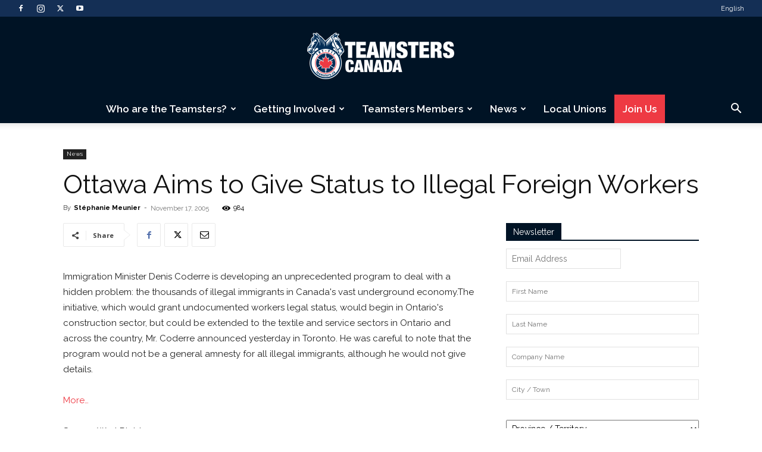

--- FILE ---
content_type: text/html; charset=UTF-8
request_url: https://teamsters.ca/blog/2005/11/17/ottawa-aims-to-give-status-to-illegal-foreign-workers/
body_size: 46706
content:
<!doctype html >
<!--[if IE 8]>    <html class="ie8" lang="en"> <![endif]-->
<!--[if IE 9]>    <html class="ie9" lang="en"> <![endif]-->
<!--[if gt IE 8]><!--> <html lang="en-CA"> <!--<![endif]-->
<head>
    <title>Ottawa Aims to Give Status to Illegal Foreign Workers | Teamsters Canada</title>
    <meta charset="UTF-8" />
    <meta name="viewport" content="width=device-width, initial-scale=1.0">
    <link rel="pingback" href="https://teamsters.ca/xmlrpc.php" />
    
        <!--noptimize-->
        <script type = "text/javascript">

            // 
            // Get screen dimensions, device pixel ration and set in a cookie.
            // 
            
                            var screen_width = Math.max( screen.width, screen.height );
            
            var devicePixelRatio = window.devicePixelRatio ? window.devicePixelRatio : 1;

            document.cookie = 'resolution=' + screen_width + ',' + devicePixelRatio + '; SameSite=Strict; path=/';

        </script> 
        <!--/noptimize--> <meta name='robots' content='index, follow, max-image-preview:large, max-snippet:-1, max-video-preview:-1' />
	<style>img:is([sizes="auto" i], [sizes^="auto," i]) { contain-intrinsic-size: 3000px 1500px }</style>
	<link rel="alternate" hreflang="en" href="https://teamsters.ca/blog/2005/11/17/ottawa-aims-to-give-status-to-illegal-foreign-workers/" />
<link rel="alternate" hreflang="x-default" href="https://teamsters.ca/blog/2005/11/17/ottawa-aims-to-give-status-to-illegal-foreign-workers/" />
<script id="cookieyes" type="text/javascript" src="https://cdn-cookieyes.com/client_data/fb8362276298b4d3a3230df3/script.js"></script><link rel="icon" type="image/png" href="https://teamsters.ca/wp-content/uploads/2019/07/favicon.ico"><link rel="apple-touch-icon" sizes="76x76" href="https://teamsters.ca/wp-content/uploads/2019/07/ios76.png"/><link rel="apple-touch-icon" sizes="120x120" href="https://teamsters.ca/wp-content/uploads/2019/07/iOS120.png"/><link rel="apple-touch-icon" sizes="152x152" href="https://teamsters.ca/wp-content/uploads/2019/07/iOS152.png"/><link rel="apple-touch-icon" sizes="114x114" href="https://teamsters.ca/wp-content/uploads/2019/07/iOS114.png"/><link rel="apple-touch-icon" sizes="144x144" href="https://teamsters.ca/wp-content/uploads/2019/07/iOS144.png"/>
	<!-- This site is optimized with the Yoast SEO Premium plugin v25.5 (Yoast SEO v25.5) - https://yoast.com/wordpress/plugins/seo/ -->
	<link rel="canonical" href="https://teamsters.ca/blog/2005/11/17/ottawa-aims-to-give-status-to-illegal-foreign-workers/" />
	<meta property="og:locale" content="en_US" />
	<meta property="og:type" content="article" />
	<meta property="og:title" content="Ottawa Aims to Give Status to Illegal Foreign Workers" />
	<meta property="og:description" content="Immigration Minister Denis Coderre is developing an unprecedented program to deal with a hidden problem: the thousands of illegal immigrants in Canada&#039;s vast underground economy.The initiative, which would grant undocumented workers legal status, would begin in Ontario&#039;s construction sector, but could be extended to the textile and service sectors in Ontario and across the country, [&hellip;]" />
	<meta property="og:url" content="https://teamsters.ca/blog/2005/11/17/ottawa-aims-to-give-status-to-illegal-foreign-workers/" />
	<meta property="og:site_name" content="Teamsters Canada" />
	<meta property="article:publisher" content="https://www.facebook.com/Teamsterscanada/" />
	<meta property="article:published_time" content="2005-11-17T18:07:00+00:00" />
	<meta property="article:modified_time" content="2019-06-27T20:28:52+00:00" />
	<meta name="author" content="Stéphanie Meunier" />
	<meta name="twitter:card" content="summary_large_image" />
	<meta name="twitter:creator" content="@TeamstersCanada" />
	<meta name="twitter:site" content="@TeamstersCanada" />
	<meta name="twitter:label1" content="Written by" />
	<meta name="twitter:data1" content="Stéphanie Meunier" />
	<meta name="twitter:label2" content="Est. reading time" />
	<meta name="twitter:data2" content="1 minute" />
	<script type="application/ld+json" class="yoast-schema-graph">{"@context":"https://schema.org","@graph":[{"@type":"Article","@id":"https://teamsters.ca/blog/2005/11/17/ottawa-aims-to-give-status-to-illegal-foreign-workers/#article","isPartOf":{"@id":"https://teamsters.ca/blog/2005/11/17/ottawa-aims-to-give-status-to-illegal-foreign-workers/"},"author":{"name":"Stéphanie Meunier","@id":"https://teamsters.ca/#/schema/person/3e6ffefc39fe2f212400b7d8d0a4a0c1"},"headline":"Ottawa Aims to Give Status to Illegal Foreign Workers","datePublished":"2005-11-17T18:07:00+00:00","dateModified":"2019-06-27T20:28:52+00:00","mainEntityOfPage":{"@id":"https://teamsters.ca/blog/2005/11/17/ottawa-aims-to-give-status-to-illegal-foreign-workers/"},"wordCount":109,"publisher":{"@id":"https://teamsters.ca/#organization"},"articleSection":["News"],"inLanguage":"en-CA"},{"@type":"WebPage","@id":"https://teamsters.ca/blog/2005/11/17/ottawa-aims-to-give-status-to-illegal-foreign-workers/","url":"https://teamsters.ca/blog/2005/11/17/ottawa-aims-to-give-status-to-illegal-foreign-workers/","name":"Ottawa Aims to Give Status to Illegal Foreign Workers | Teamsters Canada","isPartOf":{"@id":"https://teamsters.ca/#website"},"datePublished":"2005-11-17T18:07:00+00:00","dateModified":"2019-06-27T20:28:52+00:00","breadcrumb":{"@id":"https://teamsters.ca/blog/2005/11/17/ottawa-aims-to-give-status-to-illegal-foreign-workers/#breadcrumb"},"inLanguage":"en-CA","potentialAction":[{"@type":"ReadAction","target":["https://teamsters.ca/blog/2005/11/17/ottawa-aims-to-give-status-to-illegal-foreign-workers/"]}]},{"@type":"BreadcrumbList","@id":"https://teamsters.ca/blog/2005/11/17/ottawa-aims-to-give-status-to-illegal-foreign-workers/#breadcrumb","itemListElement":[{"@type":"ListItem","position":1,"name":"Home","item":"https://teamsters.ca/"},{"@type":"ListItem","position":2,"name":"Posts","item":"https://teamsters.ca/post/"},{"@type":"ListItem","position":3,"name":"Ottawa Aims to Give Status to Illegal Foreign Workers"}]},{"@type":"WebSite","@id":"https://teamsters.ca/#website","url":"https://teamsters.ca/","name":"Teamsters Canada","description":"A Canadian union representing over 125 000 members","publisher":{"@id":"https://teamsters.ca/#organization"},"potentialAction":[{"@type":"SearchAction","target":{"@type":"EntryPoint","urlTemplate":"https://teamsters.ca/?s={search_term_string}"},"query-input":{"@type":"PropertyValueSpecification","valueRequired":true,"valueName":"search_term_string"}}],"inLanguage":"en-CA"},{"@type":"Organization","@id":"https://teamsters.ca/#organization","name":"Teamsters Canada","url":"https://teamsters.ca/","logo":{"@type":"ImageObject","inLanguage":"en-CA","@id":"https://teamsters.ca/#/schema/logo/image/","url":"https://teamsters.ca/wp-content/uploads/2019/08/TeamstersCanada.png","contentUrl":"https://teamsters.ca/wp-content/uploads/2019/08/TeamstersCanada.png","width":545,"height":181,"caption":"Teamsters Canada"},"image":{"@id":"https://teamsters.ca/#/schema/logo/image/"},"sameAs":["https://www.facebook.com/Teamsterscanada/","https://x.com/TeamstersCanada"]},{"@type":"Person","@id":"https://teamsters.ca/#/schema/person/3e6ffefc39fe2f212400b7d8d0a4a0c1","name":"Stéphanie Meunier","image":{"@type":"ImageObject","inLanguage":"en-CA","@id":"https://teamsters.ca/#/schema/person/image/","url":"https://secure.gravatar.com/avatar/e4e8404e91ed71cb473fa2708849669810cf083c89825a3d2dd0d47dd6b2be77?s=96&d=mm&r=g","contentUrl":"https://secure.gravatar.com/avatar/e4e8404e91ed71cb473fa2708849669810cf083c89825a3d2dd0d47dd6b2be77?s=96&d=mm&r=g","caption":"Stéphanie Meunier"},"url":"https://teamsters.ca/blog/author/smeunier/"}]}</script>
	<!-- / Yoast SEO Premium plugin. -->


<link rel='dns-prefetch' href='//use.fontawesome.com' />
<link rel='dns-prefetch' href='//www.googletagmanager.com' />
<link rel='dns-prefetch' href='//fonts.googleapis.com' />
<link rel="alternate" type="application/rss+xml" title="Teamsters Canada &raquo; Feed" href="https://teamsters.ca/feed/" />
<link rel="alternate" type="application/rss+xml" title="Teamsters Canada &raquo; Comments Feed" href="https://teamsters.ca/comments/feed/" />
<script type="text/javascript">
/* <![CDATA[ */
window._wpemojiSettings = {"baseUrl":"https:\/\/s.w.org\/images\/core\/emoji\/16.0.1\/72x72\/","ext":".png","svgUrl":"https:\/\/s.w.org\/images\/core\/emoji\/16.0.1\/svg\/","svgExt":".svg","source":{"concatemoji":"https:\/\/teamsters.ca\/wp-includes\/js\/wp-emoji-release.min.js?ver=6.8.2"}};
/*! This file is auto-generated */
!function(s,n){var o,i,e;function c(e){try{var t={supportTests:e,timestamp:(new Date).valueOf()};sessionStorage.setItem(o,JSON.stringify(t))}catch(e){}}function p(e,t,n){e.clearRect(0,0,e.canvas.width,e.canvas.height),e.fillText(t,0,0);var t=new Uint32Array(e.getImageData(0,0,e.canvas.width,e.canvas.height).data),a=(e.clearRect(0,0,e.canvas.width,e.canvas.height),e.fillText(n,0,0),new Uint32Array(e.getImageData(0,0,e.canvas.width,e.canvas.height).data));return t.every(function(e,t){return e===a[t]})}function u(e,t){e.clearRect(0,0,e.canvas.width,e.canvas.height),e.fillText(t,0,0);for(var n=e.getImageData(16,16,1,1),a=0;a<n.data.length;a++)if(0!==n.data[a])return!1;return!0}function f(e,t,n,a){switch(t){case"flag":return n(e,"\ud83c\udff3\ufe0f\u200d\u26a7\ufe0f","\ud83c\udff3\ufe0f\u200b\u26a7\ufe0f")?!1:!n(e,"\ud83c\udde8\ud83c\uddf6","\ud83c\udde8\u200b\ud83c\uddf6")&&!n(e,"\ud83c\udff4\udb40\udc67\udb40\udc62\udb40\udc65\udb40\udc6e\udb40\udc67\udb40\udc7f","\ud83c\udff4\u200b\udb40\udc67\u200b\udb40\udc62\u200b\udb40\udc65\u200b\udb40\udc6e\u200b\udb40\udc67\u200b\udb40\udc7f");case"emoji":return!a(e,"\ud83e\udedf")}return!1}function g(e,t,n,a){var r="undefined"!=typeof WorkerGlobalScope&&self instanceof WorkerGlobalScope?new OffscreenCanvas(300,150):s.createElement("canvas"),o=r.getContext("2d",{willReadFrequently:!0}),i=(o.textBaseline="top",o.font="600 32px Arial",{});return e.forEach(function(e){i[e]=t(o,e,n,a)}),i}function t(e){var t=s.createElement("script");t.src=e,t.defer=!0,s.head.appendChild(t)}"undefined"!=typeof Promise&&(o="wpEmojiSettingsSupports",i=["flag","emoji"],n.supports={everything:!0,everythingExceptFlag:!0},e=new Promise(function(e){s.addEventListener("DOMContentLoaded",e,{once:!0})}),new Promise(function(t){var n=function(){try{var e=JSON.parse(sessionStorage.getItem(o));if("object"==typeof e&&"number"==typeof e.timestamp&&(new Date).valueOf()<e.timestamp+604800&&"object"==typeof e.supportTests)return e.supportTests}catch(e){}return null}();if(!n){if("undefined"!=typeof Worker&&"undefined"!=typeof OffscreenCanvas&&"undefined"!=typeof URL&&URL.createObjectURL&&"undefined"!=typeof Blob)try{var e="postMessage("+g.toString()+"("+[JSON.stringify(i),f.toString(),p.toString(),u.toString()].join(",")+"));",a=new Blob([e],{type:"text/javascript"}),r=new Worker(URL.createObjectURL(a),{name:"wpTestEmojiSupports"});return void(r.onmessage=function(e){c(n=e.data),r.terminate(),t(n)})}catch(e){}c(n=g(i,f,p,u))}t(n)}).then(function(e){for(var t in e)n.supports[t]=e[t],n.supports.everything=n.supports.everything&&n.supports[t],"flag"!==t&&(n.supports.everythingExceptFlag=n.supports.everythingExceptFlag&&n.supports[t]);n.supports.everythingExceptFlag=n.supports.everythingExceptFlag&&!n.supports.flag,n.DOMReady=!1,n.readyCallback=function(){n.DOMReady=!0}}).then(function(){return e}).then(function(){var e;n.supports.everything||(n.readyCallback(),(e=n.source||{}).concatemoji?t(e.concatemoji):e.wpemoji&&e.twemoji&&(t(e.twemoji),t(e.wpemoji)))}))}((window,document),window._wpemojiSettings);
/* ]]> */
</script>
<link rel='stylesheet' id='litespeed-cache-dummy-css' href='https://teamsters.ca/wp-content/plugins/litespeed-cache/assets/css/litespeed-dummy.css?ver=6.8.2' type='text/css' media='all' />
<link rel='stylesheet' id='twb-open-sans-css' href='https://fonts.googleapis.com/css?family=Open+Sans%3A300%2C400%2C500%2C600%2C700%2C800&#038;display=swap&#038;ver=6.8.2' type='text/css' media='all' />
<link rel='stylesheet' id='twbbwg-global-css' href='https://teamsters.ca/wp-content/plugins/photo-gallery/booster/assets/css/global.css?ver=1.0.0' type='text/css' media='all' />
<style id='wp-emoji-styles-inline-css' type='text/css'>

	img.wp-smiley, img.emoji {
		display: inline !important;
		border: none !important;
		box-shadow: none !important;
		height: 1em !important;
		width: 1em !important;
		margin: 0 0.07em !important;
		vertical-align: -0.1em !important;
		background: none !important;
		padding: 0 !important;
	}
</style>
<link rel='stylesheet' id='wp-block-library-css' href='https://teamsters.ca/wp-includes/css/dist/block-library/style.min.css?ver=6.8.2' type='text/css' media='all' />
<style id='classic-theme-styles-inline-css' type='text/css'>
/*! This file is auto-generated */
.wp-block-button__link{color:#fff;background-color:#32373c;border-radius:9999px;box-shadow:none;text-decoration:none;padding:calc(.667em + 2px) calc(1.333em + 2px);font-size:1.125em}.wp-block-file__button{background:#32373c;color:#fff;text-decoration:none}
</style>
<style id='qsm-quiz-style-inline-css' type='text/css'>


</style>
<style id='font-awesome-svg-styles-default-inline-css' type='text/css'>
.svg-inline--fa {
  display: inline-block;
  height: 1em;
  overflow: visible;
  vertical-align: -.125em;
}
</style>
<link rel='stylesheet' id='font-awesome-svg-styles-css' href='https://teamsters.ca/wp-content/uploads/font-awesome/v6.7.2/css/svg-with-js.css' type='text/css' media='all' />
<style id='font-awesome-svg-styles-inline-css' type='text/css'>
   .wp-block-font-awesome-icon svg::before,
   .wp-rich-text-font-awesome-icon svg::before {content: unset;}
</style>
<style id='global-styles-inline-css' type='text/css'>
:root{--wp--preset--aspect-ratio--square: 1;--wp--preset--aspect-ratio--4-3: 4/3;--wp--preset--aspect-ratio--3-4: 3/4;--wp--preset--aspect-ratio--3-2: 3/2;--wp--preset--aspect-ratio--2-3: 2/3;--wp--preset--aspect-ratio--16-9: 16/9;--wp--preset--aspect-ratio--9-16: 9/16;--wp--preset--color--black: #000000;--wp--preset--color--cyan-bluish-gray: #abb8c3;--wp--preset--color--white: #ffffff;--wp--preset--color--pale-pink: #f78da7;--wp--preset--color--vivid-red: #cf2e2e;--wp--preset--color--luminous-vivid-orange: #ff6900;--wp--preset--color--luminous-vivid-amber: #fcb900;--wp--preset--color--light-green-cyan: #7bdcb5;--wp--preset--color--vivid-green-cyan: #00d084;--wp--preset--color--pale-cyan-blue: #8ed1fc;--wp--preset--color--vivid-cyan-blue: #0693e3;--wp--preset--color--vivid-purple: #9b51e0;--wp--preset--gradient--vivid-cyan-blue-to-vivid-purple: linear-gradient(135deg,rgba(6,147,227,1) 0%,rgb(155,81,224) 100%);--wp--preset--gradient--light-green-cyan-to-vivid-green-cyan: linear-gradient(135deg,rgb(122,220,180) 0%,rgb(0,208,130) 100%);--wp--preset--gradient--luminous-vivid-amber-to-luminous-vivid-orange: linear-gradient(135deg,rgba(252,185,0,1) 0%,rgba(255,105,0,1) 100%);--wp--preset--gradient--luminous-vivid-orange-to-vivid-red: linear-gradient(135deg,rgba(255,105,0,1) 0%,rgb(207,46,46) 100%);--wp--preset--gradient--very-light-gray-to-cyan-bluish-gray: linear-gradient(135deg,rgb(238,238,238) 0%,rgb(169,184,195) 100%);--wp--preset--gradient--cool-to-warm-spectrum: linear-gradient(135deg,rgb(74,234,220) 0%,rgb(151,120,209) 20%,rgb(207,42,186) 40%,rgb(238,44,130) 60%,rgb(251,105,98) 80%,rgb(254,248,76) 100%);--wp--preset--gradient--blush-light-purple: linear-gradient(135deg,rgb(255,206,236) 0%,rgb(152,150,240) 100%);--wp--preset--gradient--blush-bordeaux: linear-gradient(135deg,rgb(254,205,165) 0%,rgb(254,45,45) 50%,rgb(107,0,62) 100%);--wp--preset--gradient--luminous-dusk: linear-gradient(135deg,rgb(255,203,112) 0%,rgb(199,81,192) 50%,rgb(65,88,208) 100%);--wp--preset--gradient--pale-ocean: linear-gradient(135deg,rgb(255,245,203) 0%,rgb(182,227,212) 50%,rgb(51,167,181) 100%);--wp--preset--gradient--electric-grass: linear-gradient(135deg,rgb(202,248,128) 0%,rgb(113,206,126) 100%);--wp--preset--gradient--midnight: linear-gradient(135deg,rgb(2,3,129) 0%,rgb(40,116,252) 100%);--wp--preset--font-size--small: 11px;--wp--preset--font-size--medium: 20px;--wp--preset--font-size--large: 32px;--wp--preset--font-size--x-large: 42px;--wp--preset--font-size--regular: 15px;--wp--preset--font-size--larger: 50px;--wp--preset--spacing--20: 0.44rem;--wp--preset--spacing--30: 0.67rem;--wp--preset--spacing--40: 1rem;--wp--preset--spacing--50: 1.5rem;--wp--preset--spacing--60: 2.25rem;--wp--preset--spacing--70: 3.38rem;--wp--preset--spacing--80: 5.06rem;--wp--preset--shadow--natural: 6px 6px 9px rgba(0, 0, 0, 0.2);--wp--preset--shadow--deep: 12px 12px 50px rgba(0, 0, 0, 0.4);--wp--preset--shadow--sharp: 6px 6px 0px rgba(0, 0, 0, 0.2);--wp--preset--shadow--outlined: 6px 6px 0px -3px rgba(255, 255, 255, 1), 6px 6px rgba(0, 0, 0, 1);--wp--preset--shadow--crisp: 6px 6px 0px rgba(0, 0, 0, 1);}:where(.is-layout-flex){gap: 0.5em;}:where(.is-layout-grid){gap: 0.5em;}body .is-layout-flex{display: flex;}.is-layout-flex{flex-wrap: wrap;align-items: center;}.is-layout-flex > :is(*, div){margin: 0;}body .is-layout-grid{display: grid;}.is-layout-grid > :is(*, div){margin: 0;}:where(.wp-block-columns.is-layout-flex){gap: 2em;}:where(.wp-block-columns.is-layout-grid){gap: 2em;}:where(.wp-block-post-template.is-layout-flex){gap: 1.25em;}:where(.wp-block-post-template.is-layout-grid){gap: 1.25em;}.has-black-color{color: var(--wp--preset--color--black) !important;}.has-cyan-bluish-gray-color{color: var(--wp--preset--color--cyan-bluish-gray) !important;}.has-white-color{color: var(--wp--preset--color--white) !important;}.has-pale-pink-color{color: var(--wp--preset--color--pale-pink) !important;}.has-vivid-red-color{color: var(--wp--preset--color--vivid-red) !important;}.has-luminous-vivid-orange-color{color: var(--wp--preset--color--luminous-vivid-orange) !important;}.has-luminous-vivid-amber-color{color: var(--wp--preset--color--luminous-vivid-amber) !important;}.has-light-green-cyan-color{color: var(--wp--preset--color--light-green-cyan) !important;}.has-vivid-green-cyan-color{color: var(--wp--preset--color--vivid-green-cyan) !important;}.has-pale-cyan-blue-color{color: var(--wp--preset--color--pale-cyan-blue) !important;}.has-vivid-cyan-blue-color{color: var(--wp--preset--color--vivid-cyan-blue) !important;}.has-vivid-purple-color{color: var(--wp--preset--color--vivid-purple) !important;}.has-black-background-color{background-color: var(--wp--preset--color--black) !important;}.has-cyan-bluish-gray-background-color{background-color: var(--wp--preset--color--cyan-bluish-gray) !important;}.has-white-background-color{background-color: var(--wp--preset--color--white) !important;}.has-pale-pink-background-color{background-color: var(--wp--preset--color--pale-pink) !important;}.has-vivid-red-background-color{background-color: var(--wp--preset--color--vivid-red) !important;}.has-luminous-vivid-orange-background-color{background-color: var(--wp--preset--color--luminous-vivid-orange) !important;}.has-luminous-vivid-amber-background-color{background-color: var(--wp--preset--color--luminous-vivid-amber) !important;}.has-light-green-cyan-background-color{background-color: var(--wp--preset--color--light-green-cyan) !important;}.has-vivid-green-cyan-background-color{background-color: var(--wp--preset--color--vivid-green-cyan) !important;}.has-pale-cyan-blue-background-color{background-color: var(--wp--preset--color--pale-cyan-blue) !important;}.has-vivid-cyan-blue-background-color{background-color: var(--wp--preset--color--vivid-cyan-blue) !important;}.has-vivid-purple-background-color{background-color: var(--wp--preset--color--vivid-purple) !important;}.has-black-border-color{border-color: var(--wp--preset--color--black) !important;}.has-cyan-bluish-gray-border-color{border-color: var(--wp--preset--color--cyan-bluish-gray) !important;}.has-white-border-color{border-color: var(--wp--preset--color--white) !important;}.has-pale-pink-border-color{border-color: var(--wp--preset--color--pale-pink) !important;}.has-vivid-red-border-color{border-color: var(--wp--preset--color--vivid-red) !important;}.has-luminous-vivid-orange-border-color{border-color: var(--wp--preset--color--luminous-vivid-orange) !important;}.has-luminous-vivid-amber-border-color{border-color: var(--wp--preset--color--luminous-vivid-amber) !important;}.has-light-green-cyan-border-color{border-color: var(--wp--preset--color--light-green-cyan) !important;}.has-vivid-green-cyan-border-color{border-color: var(--wp--preset--color--vivid-green-cyan) !important;}.has-pale-cyan-blue-border-color{border-color: var(--wp--preset--color--pale-cyan-blue) !important;}.has-vivid-cyan-blue-border-color{border-color: var(--wp--preset--color--vivid-cyan-blue) !important;}.has-vivid-purple-border-color{border-color: var(--wp--preset--color--vivid-purple) !important;}.has-vivid-cyan-blue-to-vivid-purple-gradient-background{background: var(--wp--preset--gradient--vivid-cyan-blue-to-vivid-purple) !important;}.has-light-green-cyan-to-vivid-green-cyan-gradient-background{background: var(--wp--preset--gradient--light-green-cyan-to-vivid-green-cyan) !important;}.has-luminous-vivid-amber-to-luminous-vivid-orange-gradient-background{background: var(--wp--preset--gradient--luminous-vivid-amber-to-luminous-vivid-orange) !important;}.has-luminous-vivid-orange-to-vivid-red-gradient-background{background: var(--wp--preset--gradient--luminous-vivid-orange-to-vivid-red) !important;}.has-very-light-gray-to-cyan-bluish-gray-gradient-background{background: var(--wp--preset--gradient--very-light-gray-to-cyan-bluish-gray) !important;}.has-cool-to-warm-spectrum-gradient-background{background: var(--wp--preset--gradient--cool-to-warm-spectrum) !important;}.has-blush-light-purple-gradient-background{background: var(--wp--preset--gradient--blush-light-purple) !important;}.has-blush-bordeaux-gradient-background{background: var(--wp--preset--gradient--blush-bordeaux) !important;}.has-luminous-dusk-gradient-background{background: var(--wp--preset--gradient--luminous-dusk) !important;}.has-pale-ocean-gradient-background{background: var(--wp--preset--gradient--pale-ocean) !important;}.has-electric-grass-gradient-background{background: var(--wp--preset--gradient--electric-grass) !important;}.has-midnight-gradient-background{background: var(--wp--preset--gradient--midnight) !important;}.has-small-font-size{font-size: var(--wp--preset--font-size--small) !important;}.has-medium-font-size{font-size: var(--wp--preset--font-size--medium) !important;}.has-large-font-size{font-size: var(--wp--preset--font-size--large) !important;}.has-x-large-font-size{font-size: var(--wp--preset--font-size--x-large) !important;}
:where(.wp-block-post-template.is-layout-flex){gap: 1.25em;}:where(.wp-block-post-template.is-layout-grid){gap: 1.25em;}
:where(.wp-block-columns.is-layout-flex){gap: 2em;}:where(.wp-block-columns.is-layout-grid){gap: 2em;}
:root :where(.wp-block-pullquote){font-size: 1.5em;line-height: 1.6;}
</style>
<link rel='stylesheet' id='wpml-blocks-css' href='https://teamsters.ca/wp-content/plugins/sitepress-multilingual-cms/dist/css/blocks/styles.css?ver=4.6.9' type='text/css' media='all' />
<link rel='stylesheet' id='agile-store-locator-init-css' href='https://teamsters.ca/wp-content/plugins/agile-store-locator/public/css/init.css?ver=4.11.13' type='text/css' media='all' />
<link rel='stylesheet' id='contact-form-7-css' href='https://teamsters.ca/wp-content/plugins/contact-form-7/includes/css/styles.css?ver=6.1' type='text/css' media='all' />
<style id='contact-form-7-inline-css' type='text/css'>
.wpcf7 .wpcf7-recaptcha iframe {margin-bottom: 0;}.wpcf7 .wpcf7-recaptcha[data-align="center"] > div {margin: 0 auto;}.wpcf7 .wpcf7-recaptcha[data-align="right"] > div {margin: 0 0 0 auto;}
</style>
<link rel='stylesheet' id='wpsm_counter-font-awesome-front-css' href='https://teamsters.ca/wp-content/plugins/counter-number-showcase/assets/css/font-awesome/css/font-awesome.min.css?ver=6.8.2' type='text/css' media='all' />
<link rel='stylesheet' id='wpsm_counter_bootstrap-front-css' href='https://teamsters.ca/wp-content/plugins/counter-number-showcase/assets/css/bootstrap-front.css?ver=6.8.2' type='text/css' media='all' />
<link rel='stylesheet' id='wpsm_counter_column-css' href='https://teamsters.ca/wp-content/plugins/counter-number-showcase/assets/css/counter-column.css?ver=6.8.2' type='text/css' media='all' />
<link rel='stylesheet' id='page-list-style-css' href='https://teamsters.ca/wp-content/plugins/page-list/css/page-list.css?ver=5.6' type='text/css' media='all' />
<link rel='stylesheet' id='rs-plugin-settings-css' href='https://teamsters.ca/wp-content/plugins/revslider/public/assets/css/settings.css?ver=5.4.8.3' type='text/css' media='all' />
<style id='rs-plugin-settings-inline-css' type='text/css'>
#rs-demo-id {}
</style>
<link rel='stylesheet' id='wpml-menu-item-0-css' href='https://teamsters.ca/wp-content/plugins/sitepress-multilingual-cms/templates/language-switchers/menu-item/style.min.css?ver=1' type='text/css' media='all' />
<link rel='stylesheet' id='mc4wp-form-styles-builder-css' href='//teamsters.ca/wp-content/uploads/mc4wp-stylesheets/bundle.css?ver=1674677294' type='text/css' media='all' />
<link rel='stylesheet' id='td-plugin-multi-purpose-css' href='https://teamsters.ca/wp-content/plugins/td-composer/td-multi-purpose/style.css?ver=492e3cf54bd42df3b24a3de8e2307cafx' type='text/css' media='all' />
<link rel='stylesheet' id='google-fonts-style-css' href='https://fonts.googleapis.com/css?family=Raleway%3A400%2C100%2C100italic%2C200%2C200italic%2C300%2C300italic%2C400italic%2C500%2C500italic%2C600%2C600italic%2C700%2C700italic%2C800%2C800italic%2C900%2C900italic%7COpen+Sans%3A400%2C600%2C700%2C100%2C100italic%2C200%2C200italic%2C300%2C300italic%2C400italic%2C500%2C500italic%2C600italic%2C700italic%2C800%2C800italic%2C900%2C900italic%7CRoboto%3A400%2C600%2C700%2C100%2C100italic%2C200%2C200italic%2C300%2C300italic%2C400italic%2C500%2C500italic%2C600italic%2C700italic%2C800%2C800italic%2C900%2C900italic&#038;display=swap&#038;ver=12.7.1' type='text/css' media='all' />
<link rel='stylesheet' id='td-theme-css' href='https://teamsters.ca/wp-content/themes/Newspaper/style.css?ver=12.7.1' type='text/css' media='all' />
<style id='td-theme-inline-css' type='text/css'>@media (max-width:767px){.td-header-desktop-wrap{display:none}}@media (min-width:767px){.td-header-mobile-wrap{display:none}}</style>
<link rel='stylesheet' id='photonic-slider-css' href='https://teamsters.ca/wp-content/plugins/photonic/include/ext/splide/splide.min.css?ver=20240329-14029' type='text/css' media='all' />
<link rel='stylesheet' id='photonic-lightbox-css' href='https://teamsters.ca/wp-content/plugins/photonic/include/ext/lightcase/lightcase.min.css?ver=20240329-14029' type='text/css' media='all' />
<link rel='stylesheet' id='photonic-css' href='https://teamsters.ca/wp-content/plugins/photonic/include/css/front-end/core/photonic.min.css?ver=20240329-14029' type='text/css' media='all' />
<style id='photonic-inline-css' type='text/css'>
/* Retrieved from saved CSS */
.photonic-panel { background:  rgb(17,17,17)  !important;

	border-top: none;
	border-right: none;
	border-bottom: none;
	border-left: none;
 }
.photonic-flickr-stream .photonic-pad-photosets { margin: 10px; }
.photonic-flickr-stream .photonic-pad-galleries { margin: 15px; }
.photonic-flickr-stream .photonic-pad-photos { padding: 5px 15px; }
.photonic-google-stream .photonic-pad-photos { padding: 5px 10px; }
.photonic-zenfolio-stream .photonic-pad-photos { padding: 5px 10px; }
.photonic-zenfolio-stream .photonic-pad-photosets { margin: 5px 10px; }
.photonic-instagram-stream .photonic-pad-photos { padding: 5px px; }
.photonic-smug-stream .photonic-pad-albums { margin: 10px; }
.photonic-smug-stream .photonic-pad-photos { padding: 5px 10px; }
.photonic-random-layout .photonic-thumb { padding: 2px}
.photonic-masonry-layout .photonic-thumb { padding: 2px}
.photonic-mosaic-layout .photonic-thumb { padding: 2px}

</style>
<link rel='stylesheet' id='td-legacy-framework-front-style-css' href='https://teamsters.ca/wp-content/plugins/td-composer/legacy/Newspaper/assets/css/td_legacy_main.css?ver=492e3cf54bd42df3b24a3de8e2307cafx' type='text/css' media='all' />
<link rel='stylesheet' id='td-standard-pack-framework-front-style-css' href='https://teamsters.ca/wp-content/plugins/td-standard-pack/Newspaper/assets/css/td_standard_pack_main.css?ver=8ae1459a1d876d507918f73cef68310e' type='text/css' media='all' />
<link rel='stylesheet' id='tdb_style_cloud_templates_front-css' href='https://teamsters.ca/wp-content/plugins/td-cloud-library/assets/css/tdb_main.css?ver=d578089f160957352b9b4ca6d880fd8f' type='text/css' media='all' />
<style id='rocket-lazyload-inline-css' type='text/css'>
.rll-youtube-player{position:relative;padding-bottom:56.23%;height:0;overflow:hidden;max-width:100%;}.rll-youtube-player iframe{position:absolute;top:0;left:0;width:100%;height:100%;z-index:100;background:0 0}.rll-youtube-player img{bottom:0;display:block;left:0;margin:auto;max-width:100%;width:100%;position:absolute;right:0;top:0;border:none;height:auto;cursor:pointer;-webkit-transition:.4s all;-moz-transition:.4s all;transition:.4s all}.rll-youtube-player img:hover{-webkit-filter:brightness(75%)}.rll-youtube-player .play{height:72px;width:72px;left:50%;top:50%;margin-left:-36px;margin-top:-36px;position:absolute;background:url(https://teamsters.ca/wp-content/plugins/rocket-lazy-load/assets/img/youtube.png) no-repeat;cursor:pointer}
</style>
<script type="text/javascript" src="https://teamsters.ca/wp-includes/js/jquery/jquery.min.js?ver=3.7.1" id="jquery-core-js"></script>
<script type="text/javascript" src="https://teamsters.ca/wp-includes/js/jquery/jquery-migrate.min.js?ver=3.4.1" id="jquery-migrate-js"></script>
<script type="text/javascript" src="https://teamsters.ca/wp-content/plugins/photo-gallery/booster/assets/js/circle-progress.js?ver=1.2.2" id="twbbwg-circle-js"></script>
<script type="text/javascript" id="twbbwg-global-js-extra">
/* <![CDATA[ */
var twb = {"nonce":"ba54bae540","ajax_url":"https:\/\/teamsters.ca\/wp-admin\/admin-ajax.php","plugin_url":"https:\/\/teamsters.ca\/wp-content\/plugins\/photo-gallery\/booster","href":"https:\/\/teamsters.ca\/wp-admin\/admin.php?page=twbbwg_photo-gallery"};
var twb = {"nonce":"ba54bae540","ajax_url":"https:\/\/teamsters.ca\/wp-admin\/admin-ajax.php","plugin_url":"https:\/\/teamsters.ca\/wp-content\/plugins\/photo-gallery\/booster","href":"https:\/\/teamsters.ca\/wp-admin\/admin.php?page=twbbwg_photo-gallery"};
/* ]]> */
</script>
<script type="text/javascript" src="https://teamsters.ca/wp-content/plugins/photo-gallery/booster/assets/js/global.js?ver=1.0.0" id="twbbwg-global-js"></script>
<script type="text/javascript" id="3d-flip-book-client-locale-loader-js-extra">
/* <![CDATA[ */
var FB3D_CLIENT_LOCALE = {"ajaxurl":"https:\/\/teamsters.ca\/wp-admin\/admin-ajax.php","dictionary":{"Table of contents":"Table of contents","Close":"Close","Bookmarks":"Bookmarks","Thumbnails":"Thumbnails","Search":"Search","Share":"Share","Facebook":"Facebook","Twitter":"Twitter","Email":"Email","Play":"Play","Previous page":"Previous page","Next page":"Next page","Zoom in":"Zoom in","Zoom out":"Zoom out","Fit view":"Fit view","Auto play":"Auto play","Full screen":"Full screen","More":"More","Smart pan":"Smart pan","Single page":"Single page","Sounds":"Sounds","Stats":"Stats","Print":"Print","Download":"Download","Goto first page":"Goto first page","Goto last page":"Goto last page"},"images":"https:\/\/teamsters.ca\/wp-content\/plugins\/interactive-3d-flipbook-powered-physics-engine\/assets\/images\/","jsData":{"urls":[],"posts":{"ids_mis":[],"ids":[]},"pages":[],"firstPages":[],"bookCtrlProps":[],"bookTemplates":[]},"key":"3d-flip-book","pdfJS":{"pdfJsLib":"https:\/\/teamsters.ca\/wp-content\/plugins\/interactive-3d-flipbook-powered-physics-engine\/assets\/js\/pdf.min.js?ver=4.3.136","pdfJsWorker":"https:\/\/teamsters.ca\/wp-content\/plugins\/interactive-3d-flipbook-powered-physics-engine\/assets\/js\/pdf.worker.js?ver=4.3.136","stablePdfJsLib":"https:\/\/teamsters.ca\/wp-content\/plugins\/interactive-3d-flipbook-powered-physics-engine\/assets\/js\/stable\/pdf.min.js?ver=2.5.207","stablePdfJsWorker":"https:\/\/teamsters.ca\/wp-content\/plugins\/interactive-3d-flipbook-powered-physics-engine\/assets\/js\/stable\/pdf.worker.js?ver=2.5.207","pdfJsCMapUrl":"https:\/\/teamsters.ca\/wp-content\/plugins\/interactive-3d-flipbook-powered-physics-engine\/assets\/cmaps\/"},"cacheurl":"https:\/\/teamsters.ca\/wp-content\/uploads\/3d-flip-book\/cache\/","pluginsurl":"https:\/\/teamsters.ca\/wp-content\/plugins\/","pluginurl":"https:\/\/teamsters.ca\/wp-content\/plugins\/interactive-3d-flipbook-powered-physics-engine\/","thumbnailSize":{"width":"150","height":"150"},"version":"1.16.17"};
/* ]]> */
</script>
<script type="text/javascript" src="https://teamsters.ca/wp-content/plugins/interactive-3d-flipbook-powered-physics-engine/assets/js/client-locale-loader.js?ver=1.16.17" id="3d-flip-book-client-locale-loader-js" async="async" data-wp-strategy="async"></script>
<script type="text/javascript" src="https://teamsters.ca/wp-content/plugins/revslider/public/assets/js/jquery.themepunch.tools.min.js?ver=5.4.8.3" id="tp-tools-js"></script>
<script type="text/javascript" src="https://teamsters.ca/wp-content/plugins/revslider/public/assets/js/jquery.themepunch.revolution.min.js?ver=5.4.8.3" id="revmin-js"></script>
<script defer crossorigin="anonymous" integrity="sha384-DsXFqEUf3HnCU8om0zbXN58DxV7Bo8/z7AbHBGd2XxkeNpdLrygNiGFr/03W0Xmt" type="text/javascript" src="https://use.fontawesome.com/releases/v6.7.2/js/all.js" id="font-awesome-official-js"></script>

<!-- Google tag (gtag.js) snippet added by Site Kit -->

<!-- Google Analytics snippet added by Site Kit -->
<script type="text/javascript" src="https://www.googletagmanager.com/gtag/js?id=GT-T9HCGJQ" id="google_gtagjs-js" async></script>
<script type="text/javascript" id="google_gtagjs-js-after">
/* <![CDATA[ */
window.dataLayer = window.dataLayer || [];function gtag(){dataLayer.push(arguments);}
gtag("set","linker",{"domains":["teamsters.ca"]});
gtag("js", new Date());
gtag("set", "developer_id.dZTNiMT", true);
gtag("config", "GT-T9HCGJQ");
/* ]]> */
</script>

<!-- End Google tag (gtag.js) snippet added by Site Kit -->
<link rel="https://api.w.org/" href="https://teamsters.ca/wp-json/" /><link rel="alternate" title="JSON" type="application/json" href="https://teamsters.ca/wp-json/wp/v2/posts/1421" /><link rel="EditURI" type="application/rsd+xml" title="RSD" href="https://teamsters.ca/xmlrpc.php?rsd" />
<meta name="generator" content="WordPress 6.8.2" />
<link rel='shortlink' href='https://teamsters.ca/?p=1421' />
<link rel="alternate" title="oEmbed (JSON)" type="application/json+oembed" href="https://teamsters.ca/wp-json/oembed/1.0/embed?url=https%3A%2F%2Fteamsters.ca%2Fblog%2F2005%2F11%2F17%2Fottawa-aims-to-give-status-to-illegal-foreign-workers%2F" />
<link rel="alternate" title="oEmbed (XML)" type="text/xml+oembed" href="https://teamsters.ca/wp-json/oembed/1.0/embed?url=https%3A%2F%2Fteamsters.ca%2Fblog%2F2005%2F11%2F17%2Fottawa-aims-to-give-status-to-illegal-foreign-workers%2F&#038;format=xml" />
<meta name="generator" content="WPML ver:4.6.9 stt:1,4;" />
<meta name="generator" content="Site Kit by Google 1.157.0" />		<script type="text/javascript">
            var ajaxurl = 'https://teamsters.ca/wp-admin/admin-ajax.php';
		</script>
				<style type="text/css">.pp-podcast {opacity: 0;}</style>
		    <script>
        window.tdb_global_vars = {"wpRestUrl":"https:\/\/teamsters.ca\/wp-json\/","permalinkStructure":"\/blog\/%year%\/%monthnum%\/%day%\/%postname%\/"};
        window.tdb_p_autoload_vars = {"isAjax":false,"isAdminBarShowing":false,"autoloadStatus":"off","origPostEditUrl":null};
    </script>
    
    <style id="tdb-global-colors">:root{--accent-color:#fff}</style>

    
	<meta name="generator" content="Powered by Slider Revolution 5.4.8.3 - responsive, Mobile-Friendly Slider Plugin for WordPress with comfortable drag and drop interface." />

<!-- JS generated by theme -->

<script type="text/javascript" id="td-generated-header-js">
    
    

	    var tdBlocksArray = []; //here we store all the items for the current page

	    // td_block class - each ajax block uses a object of this class for requests
	    function tdBlock() {
		    this.id = '';
		    this.block_type = 1; //block type id (1-234 etc)
		    this.atts = '';
		    this.td_column_number = '';
		    this.td_current_page = 1; //
		    this.post_count = 0; //from wp
		    this.found_posts = 0; //from wp
		    this.max_num_pages = 0; //from wp
		    this.td_filter_value = ''; //current live filter value
		    this.is_ajax_running = false;
		    this.td_user_action = ''; // load more or infinite loader (used by the animation)
		    this.header_color = '';
		    this.ajax_pagination_infinite_stop = ''; //show load more at page x
	    }

        // td_js_generator - mini detector
        ( function () {
            var htmlTag = document.getElementsByTagName("html")[0];

	        if ( navigator.userAgent.indexOf("MSIE 10.0") > -1 ) {
                htmlTag.className += ' ie10';
            }

            if ( !!navigator.userAgent.match(/Trident.*rv\:11\./) ) {
                htmlTag.className += ' ie11';
            }

	        if ( navigator.userAgent.indexOf("Edge") > -1 ) {
                htmlTag.className += ' ieEdge';
            }

            if ( /(iPad|iPhone|iPod)/g.test(navigator.userAgent) ) {
                htmlTag.className += ' td-md-is-ios';
            }

            var user_agent = navigator.userAgent.toLowerCase();
            if ( user_agent.indexOf("android") > -1 ) {
                htmlTag.className += ' td-md-is-android';
            }

            if ( -1 !== navigator.userAgent.indexOf('Mac OS X')  ) {
                htmlTag.className += ' td-md-is-os-x';
            }

            if ( /chrom(e|ium)/.test(navigator.userAgent.toLowerCase()) ) {
               htmlTag.className += ' td-md-is-chrome';
            }

            if ( -1 !== navigator.userAgent.indexOf('Firefox') ) {
                htmlTag.className += ' td-md-is-firefox';
            }

            if ( -1 !== navigator.userAgent.indexOf('Safari') && -1 === navigator.userAgent.indexOf('Chrome') ) {
                htmlTag.className += ' td-md-is-safari';
            }

            if( -1 !== navigator.userAgent.indexOf('IEMobile') ){
                htmlTag.className += ' td-md-is-iemobile';
            }

        })();

        var tdLocalCache = {};

        ( function () {
            "use strict";

            tdLocalCache = {
                data: {},
                remove: function (resource_id) {
                    delete tdLocalCache.data[resource_id];
                },
                exist: function (resource_id) {
                    return tdLocalCache.data.hasOwnProperty(resource_id) && tdLocalCache.data[resource_id] !== null;
                },
                get: function (resource_id) {
                    return tdLocalCache.data[resource_id];
                },
                set: function (resource_id, cachedData) {
                    tdLocalCache.remove(resource_id);
                    tdLocalCache.data[resource_id] = cachedData;
                }
            };
        })();

    
    
var td_viewport_interval_list=[{"limitBottom":767,"sidebarWidth":228},{"limitBottom":1018,"sidebarWidth":300},{"limitBottom":1140,"sidebarWidth":324}];
var tdc_is_installed="yes";
var tdc_domain_active=false;
var td_ajax_url="https:\/\/teamsters.ca\/wp-admin\/admin-ajax.php?td_theme_name=Newspaper&v=12.7.1";
var td_get_template_directory_uri="https:\/\/teamsters.ca\/wp-content\/plugins\/td-composer\/legacy\/common";
var tds_snap_menu="smart_snap_mobile";
var tds_logo_on_sticky="show_header_logo";
var tds_header_style="10";
var td_please_wait="Please wait...";
var td_email_user_pass_incorrect="User or password incorrect!";
var td_email_user_incorrect="Email or username incorrect!";
var td_email_incorrect="Email incorrect!";
var td_user_incorrect="Username incorrect!";
var td_email_user_empty="Email or username empty!";
var td_pass_empty="Pass empty!";
var td_pass_pattern_incorrect="Invalid Pass Pattern!";
var td_retype_pass_incorrect="Retyped Pass incorrect!";
var tds_more_articles_on_post_enable="";
var tds_more_articles_on_post_time_to_wait="";
var tds_more_articles_on_post_pages_distance_from_top=0;
var tds_captcha="";
var tds_theme_color_site_wide="#ee3a43";
var tds_smart_sidebar="enabled";
var tdThemeName="Newspaper";
var tdThemeNameWl="Newspaper";
var td_magnific_popup_translation_tPrev="Previous (Left arrow key)";
var td_magnific_popup_translation_tNext="Next (Right arrow key)";
var td_magnific_popup_translation_tCounter="%curr% of %total%";
var td_magnific_popup_translation_ajax_tError="The content from %url% could not be loaded.";
var td_magnific_popup_translation_image_tError="The image #%curr% could not be loaded.";
var tdBlockNonce="7275bf2044";
var tdMobileMenu="enabled";
var tdMobileSearch="enabled";
var tdDateNamesI18n={"month_names":["January","February","March","April","May","June","July","August","September","October","November","December"],"month_names_short":["Jan","Feb","Mar","Apr","May","Jun","Jul","Aug","Sep","Oct","Nov","Dec"],"day_names":["Sunday","Monday","Tuesday","Wednesday","Thursday","Friday","Saturday"],"day_names_short":["Sun","Mon","Tue","Wed","Thu","Fri","Sat"]};
var tdb_modal_confirm="Save";
var tdb_modal_cancel="Cancel";
var tdb_modal_confirm_alt="Yes";
var tdb_modal_cancel_alt="No";
var td_deploy_mode="deploy";
var td_ad_background_click_link="";
var td_ad_background_click_target="";
</script>


<!-- Header style compiled by theme -->

<style>ul.sf-menu>.menu-item>a{font-family:Raleway;font-size:17px;font-weight:600;text-transform:capitalize}.sf-menu ul .menu-item a{font-family:Raleway;font-size:21px;line-height:21px}.td-mobile-content .td-mobile-main-menu>li>a{font-family:Raleway}.td-mobile-content .sub-menu a{font-family:Raleway}.td-header-wrap .td-logo-text-container .td-logo-text{font-family:Raleway}.td-header-wrap .td-logo-text-container .td-tagline-text{font-family:Raleway}#td-mobile-nav,#td-mobile-nav .wpb_button,.td-search-wrap-mob{font-family:Raleway}.td-page-title,.td-category-title-holder .td-page-title{font-family:Raleway}.td-page-content p,.td-page-content li,.td-page-content .td_block_text_with_title,.wpb_text_column p{font-family:Raleway}.td-page-content h1,.wpb_text_column h1{font-family:Raleway}.td-page-content h2,.wpb_text_column h2{font-family:Raleway}.td-page-content h3,.wpb_text_column h3{font-family:Raleway}.td-page-content h4,.wpb_text_column h4{font-family:Raleway}.td-page-content h5,.wpb_text_column h5{font-family:Raleway}.td-page-content h6,.wpb_text_column h6{font-family:Raleway}body,p{font-family:Raleway}#bbpress-forums .bbp-header .bbp-forums,#bbpress-forums .bbp-header .bbp-topics,#bbpress-forums .bbp-header{font-family:Raleway}#bbpress-forums .hentry .bbp-forum-title,#bbpress-forums .hentry .bbp-topic-permalink{font-family:Raleway}#bbpress-forums .bbp-forums-list li{font-family:Raleway}#bbpress-forums .bbp-forum-info .bbp-forum-content{font-family:Raleway}#bbpress-forums div.bbp-forum-author a.bbp-author-name,#bbpress-forums div.bbp-topic-author a.bbp-author-name,#bbpress-forums div.bbp-reply-author a.bbp-author-name,#bbpress-forums div.bbp-search-author a.bbp-author-name,#bbpress-forums .bbp-forum-freshness .bbp-author-name,#bbpress-forums .bbp-topic-freshness a:last-child{font-family:Raleway}#bbpress-forums .hentry .bbp-topic-content p,#bbpress-forums .hentry .bbp-reply-content p{font-family:Raleway}#bbpress-forums div.bbp-template-notice p{font-family:Raleway}#bbpress-forums .bbp-pagination-count,#bbpress-forums .page-numbers{font-family:Raleway}#bbpress-forums .bbp-topic-started-by,#bbpress-forums .bbp-topic-started-by a,#bbpress-forums .bbp-topic-started-in,#bbpress-forums .bbp-topic-started-in a{font-family:Raleway}.white-popup-block,.white-popup-block .wpb_button{font-family:Raleway}:root{--td_theme_color:#ee3a43;--td_slider_text:rgba(238,58,67,0.7);--td_header_color:#001325;--td_mobile_gradient_one_mob:#001325;--td_mobile_gradient_two_mob:#142f55;--td_mobile_text_active_color:#ee3a43}.td-header-style-12 .td-header-menu-wrap-full,.td-header-style-12 .td-affix,.td-grid-style-1.td-hover-1 .td-big-grid-post:hover .td-post-category,.td-grid-style-5.td-hover-1 .td-big-grid-post:hover .td-post-category,.td_category_template_3 .td-current-sub-category,.td_category_template_8 .td-category-header .td-category a.td-current-sub-category,.td_category_template_4 .td-category-siblings .td-category a:hover,.td_block_big_grid_9.td-grid-style-1 .td-post-category,.td_block_big_grid_9.td-grid-style-5 .td-post-category,.td-grid-style-6.td-hover-1 .td-module-thumb:after,.tdm-menu-active-style5 .td-header-menu-wrap .sf-menu>.current-menu-item>a,.tdm-menu-active-style5 .td-header-menu-wrap .sf-menu>.current-menu-ancestor>a,.tdm-menu-active-style5 .td-header-menu-wrap .sf-menu>.current-category-ancestor>a,.tdm-menu-active-style5 .td-header-menu-wrap .sf-menu>li>a:hover,.tdm-menu-active-style5 .td-header-menu-wrap .sf-menu>.sfHover>a{background-color:#ee3a43}.td_mega_menu_sub_cats .cur-sub-cat,.td-mega-span h3 a:hover,.td_mod_mega_menu:hover .entry-title a,.header-search-wrap .result-msg a:hover,.td-header-top-menu .td-drop-down-search .td_module_wrap:hover .entry-title a,.td-header-top-menu .td-icon-search:hover,.td-header-wrap .result-msg a:hover,.top-header-menu li a:hover,.top-header-menu .current-menu-item>a,.top-header-menu .current-menu-ancestor>a,.top-header-menu .current-category-ancestor>a,.td-social-icon-wrap>a:hover,.td-header-sp-top-widget .td-social-icon-wrap a:hover,.td_mod_related_posts:hover h3>a,.td-post-template-11 .td-related-title .td-related-left:hover,.td-post-template-11 .td-related-title .td-related-right:hover,.td-post-template-11 .td-related-title .td-cur-simple-item,.td-post-template-11 .td_block_related_posts .td-next-prev-wrap a:hover,.td-category-header .td-pulldown-category-filter-link:hover,.td-category-siblings .td-subcat-dropdown a:hover,.td-category-siblings .td-subcat-dropdown a.td-current-sub-category,.footer-text-wrap .footer-email-wrap a,.footer-social-wrap a:hover,.td_module_17 .td-read-more a:hover,.td_module_18 .td-read-more a:hover,.td_module_19 .td-post-author-name a:hover,.td-pulldown-syle-2 .td-subcat-dropdown:hover .td-subcat-more span,.td-pulldown-syle-2 .td-subcat-dropdown:hover .td-subcat-more i,.td-pulldown-syle-3 .td-subcat-dropdown:hover .td-subcat-more span,.td-pulldown-syle-3 .td-subcat-dropdown:hover .td-subcat-more i,.tdm-menu-active-style3 .tdm-header.td-header-wrap .sf-menu>.current-category-ancestor>a,.tdm-menu-active-style3 .tdm-header.td-header-wrap .sf-menu>.current-menu-ancestor>a,.tdm-menu-active-style3 .tdm-header.td-header-wrap .sf-menu>.current-menu-item>a,.tdm-menu-active-style3 .tdm-header.td-header-wrap .sf-menu>.sfHover>a,.tdm-menu-active-style3 .tdm-header.td-header-wrap .sf-menu>li>a:hover{color:#ee3a43}.td-mega-menu-page .wpb_content_element ul li a:hover,.td-theme-wrap .td-aj-search-results .td_module_wrap:hover .entry-title a,.td-theme-wrap .header-search-wrap .result-msg a:hover{color:#ee3a43!important}.td_category_template_8 .td-category-header .td-category a.td-current-sub-category,.td_category_template_4 .td-category-siblings .td-category a:hover,.tdm-menu-active-style4 .tdm-header .sf-menu>.current-menu-item>a,.tdm-menu-active-style4 .tdm-header .sf-menu>.current-menu-ancestor>a,.tdm-menu-active-style4 .tdm-header .sf-menu>.current-category-ancestor>a,.tdm-menu-active-style4 .tdm-header .sf-menu>li>a:hover,.tdm-menu-active-style4 .tdm-header .sf-menu>.sfHover>a{border-color:#ee3a43}.td-header-wrap .td-header-top-menu-full,.td-header-wrap .top-header-menu .sub-menu,.tdm-header-style-1.td-header-wrap .td-header-top-menu-full,.tdm-header-style-1.td-header-wrap .top-header-menu .sub-menu,.tdm-header-style-2.td-header-wrap .td-header-top-menu-full,.tdm-header-style-2.td-header-wrap .top-header-menu .sub-menu,.tdm-header-style-3.td-header-wrap .td-header-top-menu-full,.tdm-header-style-3.td-header-wrap .top-header-menu .sub-menu{background-color:#142f55}.td-header-style-8 .td-header-top-menu-full{background-color:transparent}.td-header-style-8 .td-header-top-menu-full .td-header-top-menu{background-color:#142f55;padding-left:15px;padding-right:15px}.td-header-wrap .td-header-top-menu-full .td-header-top-menu,.td-header-wrap .td-header-top-menu-full{border-bottom:none}.td-header-top-menu,.td-header-top-menu a,.td-header-wrap .td-header-top-menu-full .td-header-top-menu,.td-header-wrap .td-header-top-menu-full a,.td-header-style-8 .td-header-top-menu,.td-header-style-8 .td-header-top-menu a,.td-header-top-menu .td-drop-down-search .entry-title a{color:#ffffff}.top-header-menu .current-menu-item>a,.top-header-menu .current-menu-ancestor>a,.top-header-menu .current-category-ancestor>a,.top-header-menu li a:hover,.td-header-sp-top-widget .td-icon-search:hover{color:#ffffff}.td-header-wrap .td-header-sp-top-widget .td-icon-font,.td-header-style-7 .td-header-top-menu .td-social-icon-wrap .td-icon-font{color:#ffffff}.td-header-wrap .td-header-sp-top-widget i.td-icon-font:hover{color:#ee3a43}.td-header-wrap .td-header-menu-wrap-full,.td-header-menu-wrap.td-affix,.td-header-style-3 .td-header-main-menu,.td-header-style-3 .td-affix .td-header-main-menu,.td-header-style-4 .td-header-main-menu,.td-header-style-4 .td-affix .td-header-main-menu,.td-header-style-8 .td-header-menu-wrap.td-affix,.td-header-style-8 .td-header-top-menu-full{background-color:#001325}.td-boxed-layout .td-header-style-3 .td-header-menu-wrap,.td-boxed-layout .td-header-style-4 .td-header-menu-wrap,.td-header-style-3 .td_stretch_content .td-header-menu-wrap,.td-header-style-4 .td_stretch_content .td-header-menu-wrap{background-color:#001325!important}@media (min-width:1019px){.td-header-style-1 .td-header-sp-recs,.td-header-style-1 .td-header-sp-logo{margin-bottom:28px}}@media (min-width:768px) and (max-width:1018px){.td-header-style-1 .td-header-sp-recs,.td-header-style-1 .td-header-sp-logo{margin-bottom:14px}}.td-header-style-7 .td-header-top-menu{border-bottom:none}.td-header-wrap .td-header-menu-wrap .sf-menu>li>a,.td-header-wrap .td-header-menu-social .td-social-icon-wrap a,.td-header-style-4 .td-header-menu-social .td-social-icon-wrap i,.td-header-style-5 .td-header-menu-social .td-social-icon-wrap i,.td-header-style-6 .td-header-menu-social .td-social-icon-wrap i,.td-header-style-12 .td-header-menu-social .td-social-icon-wrap i,.td-header-wrap .header-search-wrap #td-header-search-button .td-icon-search{color:#ffffff}.td-header-wrap .td-header-menu-social+.td-search-wrapper #td-header-search-button:before{background-color:#ffffff}ul.sf-menu>.td-menu-item>a,.td-theme-wrap .td-header-menu-social{font-family:Raleway;font-size:17px;font-weight:600;text-transform:capitalize}.sf-menu ul .td-menu-item a{font-family:Raleway;font-size:21px;line-height:21px}.td-theme-wrap .td_mod_mega_menu:hover .entry-title a,.td-theme-wrap .sf-menu .td_mega_menu_sub_cats .cur-sub-cat{color:#ee3a43}.td-theme-wrap .sf-menu .td-mega-menu .td-post-category:hover,.td-theme-wrap .td-mega-menu .td-next-prev-wrap a:hover{background-color:#ee3a43}.td-theme-wrap .td-mega-menu .td-next-prev-wrap a:hover{border-color:#ee3a43}.td-theme-wrap .header-search-wrap .td-drop-down-search .btn:hover,.td-theme-wrap .td-aj-search-results .td_module_wrap:hover .entry-title a,.td-theme-wrap .header-search-wrap .result-msg a:hover{color:#ee3a43!important}.td-banner-wrap-full,.td-header-style-11 .td-logo-wrap-full{background-color:#001325}.td-header-style-11 .td-logo-wrap-full{border-bottom:0}@media (min-width:1019px){.td-header-style-2 .td-header-sp-recs,.td-header-style-5 .td-a-rec-id-header>div,.td-header-style-5 .td-g-rec-id-header>.adsbygoogle,.td-header-style-6 .td-a-rec-id-header>div,.td-header-style-6 .td-g-rec-id-header>.adsbygoogle,.td-header-style-7 .td-a-rec-id-header>div,.td-header-style-7 .td-g-rec-id-header>.adsbygoogle,.td-header-style-8 .td-a-rec-id-header>div,.td-header-style-8 .td-g-rec-id-header>.adsbygoogle,.td-header-style-12 .td-a-rec-id-header>div,.td-header-style-12 .td-g-rec-id-header>.adsbygoogle{margin-bottom:24px!important}}@media (min-width:768px) and (max-width:1018px){.td-header-style-2 .td-header-sp-recs,.td-header-style-5 .td-a-rec-id-header>div,.td-header-style-5 .td-g-rec-id-header>.adsbygoogle,.td-header-style-6 .td-a-rec-id-header>div,.td-header-style-6 .td-g-rec-id-header>.adsbygoogle,.td-header-style-7 .td-a-rec-id-header>div,.td-header-style-7 .td-g-rec-id-header>.adsbygoogle,.td-header-style-8 .td-a-rec-id-header>div,.td-header-style-8 .td-g-rec-id-header>.adsbygoogle,.td-header-style-12 .td-a-rec-id-header>div,.td-header-style-12 .td-g-rec-id-header>.adsbygoogle{margin-bottom:14px!important}}.td-header-wrap .td-logo-text-container .td-logo-text{color:#ffffff}.td-theme-wrap .sf-menu .td-normal-menu .td-menu-item>a:hover,.td-theme-wrap .sf-menu .td-normal-menu .sfHover>a,.td-theme-wrap .sf-menu .td-normal-menu .current-menu-ancestor>a,.td-theme-wrap .sf-menu .td-normal-menu .current-category-ancestor>a,.td-theme-wrap .sf-menu .td-normal-menu .current-menu-item>a{background-color:#f2f2f2}.td-theme-wrap .sf-menu .td-normal-menu .td-menu-item>a:hover,.td-theme-wrap .sf-menu .td-normal-menu .sfHover>a,.td-theme-wrap .sf-menu .td-normal-menu .current-menu-ancestor>a,.td-theme-wrap .sf-menu .td-normal-menu .current-category-ancestor>a,.td-theme-wrap .sf-menu .td-normal-menu .current-menu-item>a{color:#ee3a43}.td-footer-wrapper,.td-footer-wrapper .td_block_template_7 .td-block-title>*,.td-footer-wrapper .td_block_template_17 .td-block-title,.td-footer-wrapper .td-block-title-wrap .td-wrapper-pulldown-filter{background-color:#001325}.td-sub-footer-container{background-color:#001325}.td-footer-wrapper .block-title>span,.td-footer-wrapper .block-title>a,.td-footer-wrapper .widgettitle,.td-theme-wrap .td-footer-wrapper .td-container .td-block-title>*,.td-theme-wrap .td-footer-wrapper .td_block_template_6 .td-block-title:before{color:#ffffff}.td-footer-wrapper::before{background-size:cover}.td-footer-wrapper::before{background-position:center center}.td-footer-wrapper::before{opacity:0.1}.block-title>span,.block-title>a,.widgettitle,body .td-trending-now-title,.wpb_tabs li a,.vc_tta-container .vc_tta-color-grey.vc_tta-tabs-position-top.vc_tta-style-classic .vc_tta-tabs-container .vc_tta-tab>a,.td-theme-wrap .td-related-title a,.woocommerce div.product .woocommerce-tabs ul.tabs li a,.woocommerce .product .products h2:not(.woocommerce-loop-product__title),.td-theme-wrap .td-block-title{font-family:Raleway}.td_module_wrap .td-post-author-name a{font-family:Raleway}.td-post-date .entry-date{font-family:Raleway}.td-module-comments a,.td-post-views span,.td-post-comments a{font-family:Raleway}.td-big-grid-meta .td-post-category,.td_module_wrap .td-post-category,.td-module-image .td-post-category{font-family:Raleway}.top-header-menu>li>a,.td-weather-top-widget .td-weather-now .td-big-degrees,.td-weather-top-widget .td-weather-header .td-weather-city,.td-header-sp-top-menu .td_data_time{font-family:Raleway}.top-header-menu .menu-item-has-children li a{font-family:Raleway}.td_mod_mega_menu .item-details a{font-family:Raleway}.td_mega_menu_sub_cats .block-mega-child-cats a{font-family:Raleway}.td-subcat-filter .td-subcat-dropdown a,.td-subcat-filter .td-subcat-list a,.td-subcat-filter .td-subcat-dropdown span{font-family:Raleway}.td-excerpt,.td_module_14 .td-excerpt{font-family:Raleway}.td-theme-slider.iosSlider-col-1 .td-module-title{font-family:Raleway}.td-theme-slider.iosSlider-col-2 .td-module-title{font-family:Raleway}.td-theme-slider.iosSlider-col-3 .td-module-title{font-family:Raleway}.homepage-post .td-post-template-8 .td-post-header .entry-title{font-family:Raleway}.td_module_wrap .td-module-title{font-family:Raleway}.td_module_1 .td-module-title{font-family:Raleway}.td_module_2 .td-module-title{font-family:Raleway}.td_module_3 .td-module-title{font-family:Raleway}.td_module_4 .td-module-title{font-family:Raleway}.td_module_5 .td-module-title{font-family:Raleway}.td_module_6 .td-module-title{font-family:Raleway}.td_module_7 .td-module-title{font-family:Raleway}.td_module_8 .td-module-title{font-family:Raleway}.td_module_9 .td-module-title{font-family:Raleway}.td_module_10 .td-module-title{font-family:Raleway}.td_module_11 .td-module-title{font-family:Raleway}.td_module_12 .td-module-title{font-family:Raleway}.td_module_13 .td-module-title{font-family:Raleway}.td_module_14 .td-module-title{font-family:Raleway}.td_module_15 .entry-title{font-family:Raleway}.td_module_16 .td-module-title{font-family:Raleway}.td_module_17 .td-module-title{font-family:Raleway}.td_module_18 .td-module-title{font-family:Raleway}.td_module_19 .td-module-title{font-family:Raleway}.td_block_trending_now .entry-title,.td-theme-slider .td-module-title,.td-big-grid-post .entry-title{font-family:Raleway}.td_block_trending_now .entry-title{font-family:Raleway}.td_module_mx1 .td-module-title{font-family:Raleway}.td_module_mx2 .td-module-title{font-family:Raleway}.td_module_mx3 .td-module-title{font-family:Raleway}.td_module_mx4 .td-module-title{font-family:Raleway}.td_module_mx5 .td-module-title{font-family:Raleway}.td_module_mx6 .td-module-title{font-family:Raleway}.td_module_mx7 .td-module-title{font-family:Raleway}.td_module_mx8 .td-module-title{font-family:Raleway}.td_module_mx9 .td-module-title{font-family:Raleway}.td_module_mx10 .td-module-title{font-family:Raleway}.td_module_mx11 .td-module-title{font-family:Raleway}.td_module_mx12 .td-module-title{font-family:Raleway}.td_module_mx13 .td-module-title{font-family:Raleway}.td_module_mx14 .td-module-title{font-family:Raleway}.td_module_mx15 .td-module-title{font-family:Raleway}.td_module_mx16 .td-module-title{font-family:Raleway}.td_module_mx17 .td-module-title{font-family:Raleway}.td_module_mx18 .td-module-title{font-family:Raleway}.td_module_mx19 .td-module-title{font-family:Raleway}.td_module_mx20 .td-module-title{font-family:Raleway}.td_module_mx21 .td-module-title{font-family:Raleway}.td_module_mx22 .td-module-title{font-family:Raleway}.td_module_mx23 .td-module-title{font-family:Raleway}.td_module_mx24 .td-module-title{font-family:Raleway}.td_module_mx25 .td-module-title{font-family:Raleway}.td_module_mx26 .td-module-title{font-family:Raleway}.td-big-grid-post.td-big-thumb .td-big-grid-meta,.td-big-thumb .td-big-grid-meta .entry-title{font-family:Raleway}.td-big-grid-post.td-medium-thumb .td-big-grid-meta,.td-medium-thumb .td-big-grid-meta .entry-title{font-family:Raleway}.td-big-grid-post.td-small-thumb .td-big-grid-meta,.td-small-thumb .td-big-grid-meta .entry-title{font-family:Raleway}.td-big-grid-post.td-tiny-thumb .td-big-grid-meta,.td-tiny-thumb .td-big-grid-meta .entry-title{font-family:Raleway}.post .td-post-header .entry-title{font-family:Raleway}.td-post-template-default .td-post-header .entry-title{font-family:Raleway}.td-post-template-1 .td-post-header .entry-title{font-family:Raleway}.td-post-template-2 .td-post-header .entry-title{font-family:Raleway}.td-post-template-3 .td-post-header .entry-title{font-family:Raleway}.td-post-template-4 .td-post-header .entry-title{font-family:Raleway}.td-post-template-5 .td-post-header .entry-title{font-family:Raleway}.td-post-template-6 .td-post-header .entry-title{font-family:Raleway}.td-post-template-7 .td-post-header .entry-title{font-family:Raleway}.td-post-template-8 .td-post-header .entry-title{font-family:Raleway}.td-post-template-9 .td-post-header .entry-title{font-family:Raleway}.td-post-template-10 .td-post-header .entry-title{font-family:Raleway}.td-post-template-11 .td-post-header .entry-title{font-family:Raleway}.td-post-template-12 .td-post-header .entry-title{font-family:Raleway}.td-post-template-13 .td-post-header .entry-title{font-family:Raleway}.td-post-content p,.td-post-content{font-family:Raleway}.post blockquote p,.page blockquote p,.td-post-text-content blockquote p{font-family:Raleway}.post .td_quote_box p,.page .td_quote_box p{font-family:Raleway}.post .td_pull_quote p,.page .td_pull_quote p,.post .wp-block-pullquote blockquote p,.page .wp-block-pullquote blockquote p{font-family:Raleway}.td-post-content li{font-family:Raleway}.td-post-content h1{font-family:Raleway}.td-post-content h2{font-family:Raleway}.td-post-content h3{font-family:Raleway}.td-post-content h4{font-family:Raleway}.td-post-content h5{font-family:Raleway}.td-post-content h6{font-family:Raleway}.post .td-category a{font-family:Raleway}.post header .td-post-author-name,.post header .td-post-author-name a{font-family:Raleway}.post header .td-post-date .entry-date{font-family:Raleway}.post header .td-post-views span,.post header .td-post-comments{font-family:Raleway}.post .td-post-source-tags a,.post .td-post-source-tags span{font-family:Raleway}.post .td-post-next-prev-content span{font-family:Raleway}.post .td-post-next-prev-content a{font-family:Raleway}.post .author-box-wrap .td-author-name a{font-family:Raleway}.post .author-box-wrap .td-author-url a{font-family:Raleway}.post .author-box-wrap .td-author-description{font-family:Raleway}.wp-caption-text,.wp-caption-dd,.wp-block-image figcaption{font-family:Raleway}.td-post-template-default .td-post-sub-title,.td-post-template-1 .td-post-sub-title,.td-post-template-4 .td-post-sub-title,.td-post-template-5 .td-post-sub-title,.td-post-template-9 .td-post-sub-title,.td-post-template-10 .td-post-sub-title,.td-post-template-11 .td-post-sub-title{font-family:Raleway}.td_block_related_posts .entry-title a{font-family:Raleway}.post .td-post-share-title{font-family:Raleway}.td-post-template-2 .td-post-sub-title,.td-post-template-3 .td-post-sub-title,.td-post-template-6 .td-post-sub-title,.td-post-template-7 .td-post-sub-title,.td-post-template-8 .td-post-sub-title{font-family:Raleway}.footer-text-wrap{font-family:Raleway}.td-sub-footer-copy{font-family:Raleway}.td-sub-footer-menu ul li a{font-family:Raleway}.entry-crumbs a,.entry-crumbs span,#bbpress-forums .bbp-breadcrumb a,#bbpress-forums .bbp-breadcrumb .bbp-breadcrumb-current{font-family:Raleway}.td-trending-now-display-area .entry-title{font-family:Raleway}.page-nav a,.page-nav span{font-family:Raleway}#td-outer-wrap span.dropcap,#td-outer-wrap p.has-drop-cap:not(:focus)::first-letter{font-family:Raleway}.widget_archive a,.widget_calendar,.widget_categories a,.widget_nav_menu a,.widget_meta a,.widget_pages a,.widget_recent_comments a,.widget_recent_entries a,.widget_text .textwidget,.widget_tag_cloud a,.widget_search input,.woocommerce .product-categories a,.widget_display_forums a,.widget_display_replies a,.widget_display_topics a,.widget_display_views a,.widget_display_stats{font-family:Raleway}input[type="submit"],.td-read-more a,.vc_btn,.woocommerce a.button,.woocommerce button.button,.woocommerce #respond input#submit{font-family:Raleway}.woocommerce .product a .woocommerce-loop-product__title,.woocommerce .widget.woocommerce .product_list_widget a,.woocommerce-cart .woocommerce .product-name a{font-family:Raleway}.woocommerce .product .summary .product_title{font-family:Raleway}.category .td-category a{font-family:Raleway}ul.sf-menu>.menu-item>a{font-family:Raleway;font-size:17px;font-weight:600;text-transform:capitalize}.sf-menu ul .menu-item a{font-family:Raleway;font-size:21px;line-height:21px}.td-mobile-content .td-mobile-main-menu>li>a{font-family:Raleway}.td-mobile-content .sub-menu a{font-family:Raleway}.td-header-wrap .td-logo-text-container .td-logo-text{font-family:Raleway}.td-header-wrap .td-logo-text-container .td-tagline-text{font-family:Raleway}#td-mobile-nav,#td-mobile-nav .wpb_button,.td-search-wrap-mob{font-family:Raleway}.td-page-title,.td-category-title-holder .td-page-title{font-family:Raleway}.td-page-content p,.td-page-content li,.td-page-content .td_block_text_with_title,.wpb_text_column p{font-family:Raleway}.td-page-content h1,.wpb_text_column h1{font-family:Raleway}.td-page-content h2,.wpb_text_column h2{font-family:Raleway}.td-page-content h3,.wpb_text_column h3{font-family:Raleway}.td-page-content h4,.wpb_text_column h4{font-family:Raleway}.td-page-content h5,.wpb_text_column h5{font-family:Raleway}.td-page-content h6,.wpb_text_column h6{font-family:Raleway}body,p{font-family:Raleway}#bbpress-forums .bbp-header .bbp-forums,#bbpress-forums .bbp-header .bbp-topics,#bbpress-forums .bbp-header{font-family:Raleway}#bbpress-forums .hentry .bbp-forum-title,#bbpress-forums .hentry .bbp-topic-permalink{font-family:Raleway}#bbpress-forums .bbp-forums-list li{font-family:Raleway}#bbpress-forums .bbp-forum-info .bbp-forum-content{font-family:Raleway}#bbpress-forums div.bbp-forum-author a.bbp-author-name,#bbpress-forums div.bbp-topic-author a.bbp-author-name,#bbpress-forums div.bbp-reply-author a.bbp-author-name,#bbpress-forums div.bbp-search-author a.bbp-author-name,#bbpress-forums .bbp-forum-freshness .bbp-author-name,#bbpress-forums .bbp-topic-freshness a:last-child{font-family:Raleway}#bbpress-forums .hentry .bbp-topic-content p,#bbpress-forums .hentry .bbp-reply-content p{font-family:Raleway}#bbpress-forums div.bbp-template-notice p{font-family:Raleway}#bbpress-forums .bbp-pagination-count,#bbpress-forums .page-numbers{font-family:Raleway}#bbpress-forums .bbp-topic-started-by,#bbpress-forums .bbp-topic-started-by a,#bbpress-forums .bbp-topic-started-in,#bbpress-forums .bbp-topic-started-in a{font-family:Raleway}.white-popup-block,.white-popup-block .wpb_button{font-family:Raleway}:root{--td_theme_color:#ee3a43;--td_slider_text:rgba(238,58,67,0.7);--td_header_color:#001325;--td_mobile_gradient_one_mob:#001325;--td_mobile_gradient_two_mob:#142f55;--td_mobile_text_active_color:#ee3a43}.td-header-style-12 .td-header-menu-wrap-full,.td-header-style-12 .td-affix,.td-grid-style-1.td-hover-1 .td-big-grid-post:hover .td-post-category,.td-grid-style-5.td-hover-1 .td-big-grid-post:hover .td-post-category,.td_category_template_3 .td-current-sub-category,.td_category_template_8 .td-category-header .td-category a.td-current-sub-category,.td_category_template_4 .td-category-siblings .td-category a:hover,.td_block_big_grid_9.td-grid-style-1 .td-post-category,.td_block_big_grid_9.td-grid-style-5 .td-post-category,.td-grid-style-6.td-hover-1 .td-module-thumb:after,.tdm-menu-active-style5 .td-header-menu-wrap .sf-menu>.current-menu-item>a,.tdm-menu-active-style5 .td-header-menu-wrap .sf-menu>.current-menu-ancestor>a,.tdm-menu-active-style5 .td-header-menu-wrap .sf-menu>.current-category-ancestor>a,.tdm-menu-active-style5 .td-header-menu-wrap .sf-menu>li>a:hover,.tdm-menu-active-style5 .td-header-menu-wrap .sf-menu>.sfHover>a{background-color:#ee3a43}.td_mega_menu_sub_cats .cur-sub-cat,.td-mega-span h3 a:hover,.td_mod_mega_menu:hover .entry-title a,.header-search-wrap .result-msg a:hover,.td-header-top-menu .td-drop-down-search .td_module_wrap:hover .entry-title a,.td-header-top-menu .td-icon-search:hover,.td-header-wrap .result-msg a:hover,.top-header-menu li a:hover,.top-header-menu .current-menu-item>a,.top-header-menu .current-menu-ancestor>a,.top-header-menu .current-category-ancestor>a,.td-social-icon-wrap>a:hover,.td-header-sp-top-widget .td-social-icon-wrap a:hover,.td_mod_related_posts:hover h3>a,.td-post-template-11 .td-related-title .td-related-left:hover,.td-post-template-11 .td-related-title .td-related-right:hover,.td-post-template-11 .td-related-title .td-cur-simple-item,.td-post-template-11 .td_block_related_posts .td-next-prev-wrap a:hover,.td-category-header .td-pulldown-category-filter-link:hover,.td-category-siblings .td-subcat-dropdown a:hover,.td-category-siblings .td-subcat-dropdown a.td-current-sub-category,.footer-text-wrap .footer-email-wrap a,.footer-social-wrap a:hover,.td_module_17 .td-read-more a:hover,.td_module_18 .td-read-more a:hover,.td_module_19 .td-post-author-name a:hover,.td-pulldown-syle-2 .td-subcat-dropdown:hover .td-subcat-more span,.td-pulldown-syle-2 .td-subcat-dropdown:hover .td-subcat-more i,.td-pulldown-syle-3 .td-subcat-dropdown:hover .td-subcat-more span,.td-pulldown-syle-3 .td-subcat-dropdown:hover .td-subcat-more i,.tdm-menu-active-style3 .tdm-header.td-header-wrap .sf-menu>.current-category-ancestor>a,.tdm-menu-active-style3 .tdm-header.td-header-wrap .sf-menu>.current-menu-ancestor>a,.tdm-menu-active-style3 .tdm-header.td-header-wrap .sf-menu>.current-menu-item>a,.tdm-menu-active-style3 .tdm-header.td-header-wrap .sf-menu>.sfHover>a,.tdm-menu-active-style3 .tdm-header.td-header-wrap .sf-menu>li>a:hover{color:#ee3a43}.td-mega-menu-page .wpb_content_element ul li a:hover,.td-theme-wrap .td-aj-search-results .td_module_wrap:hover .entry-title a,.td-theme-wrap .header-search-wrap .result-msg a:hover{color:#ee3a43!important}.td_category_template_8 .td-category-header .td-category a.td-current-sub-category,.td_category_template_4 .td-category-siblings .td-category a:hover,.tdm-menu-active-style4 .tdm-header .sf-menu>.current-menu-item>a,.tdm-menu-active-style4 .tdm-header .sf-menu>.current-menu-ancestor>a,.tdm-menu-active-style4 .tdm-header .sf-menu>.current-category-ancestor>a,.tdm-menu-active-style4 .tdm-header .sf-menu>li>a:hover,.tdm-menu-active-style4 .tdm-header .sf-menu>.sfHover>a{border-color:#ee3a43}.td-header-wrap .td-header-top-menu-full,.td-header-wrap .top-header-menu .sub-menu,.tdm-header-style-1.td-header-wrap .td-header-top-menu-full,.tdm-header-style-1.td-header-wrap .top-header-menu .sub-menu,.tdm-header-style-2.td-header-wrap .td-header-top-menu-full,.tdm-header-style-2.td-header-wrap .top-header-menu .sub-menu,.tdm-header-style-3.td-header-wrap .td-header-top-menu-full,.tdm-header-style-3.td-header-wrap .top-header-menu .sub-menu{background-color:#142f55}.td-header-style-8 .td-header-top-menu-full{background-color:transparent}.td-header-style-8 .td-header-top-menu-full .td-header-top-menu{background-color:#142f55;padding-left:15px;padding-right:15px}.td-header-wrap .td-header-top-menu-full .td-header-top-menu,.td-header-wrap .td-header-top-menu-full{border-bottom:none}.td-header-top-menu,.td-header-top-menu a,.td-header-wrap .td-header-top-menu-full .td-header-top-menu,.td-header-wrap .td-header-top-menu-full a,.td-header-style-8 .td-header-top-menu,.td-header-style-8 .td-header-top-menu a,.td-header-top-menu .td-drop-down-search .entry-title a{color:#ffffff}.top-header-menu .current-menu-item>a,.top-header-menu .current-menu-ancestor>a,.top-header-menu .current-category-ancestor>a,.top-header-menu li a:hover,.td-header-sp-top-widget .td-icon-search:hover{color:#ffffff}.td-header-wrap .td-header-sp-top-widget .td-icon-font,.td-header-style-7 .td-header-top-menu .td-social-icon-wrap .td-icon-font{color:#ffffff}.td-header-wrap .td-header-sp-top-widget i.td-icon-font:hover{color:#ee3a43}.td-header-wrap .td-header-menu-wrap-full,.td-header-menu-wrap.td-affix,.td-header-style-3 .td-header-main-menu,.td-header-style-3 .td-affix .td-header-main-menu,.td-header-style-4 .td-header-main-menu,.td-header-style-4 .td-affix .td-header-main-menu,.td-header-style-8 .td-header-menu-wrap.td-affix,.td-header-style-8 .td-header-top-menu-full{background-color:#001325}.td-boxed-layout .td-header-style-3 .td-header-menu-wrap,.td-boxed-layout .td-header-style-4 .td-header-menu-wrap,.td-header-style-3 .td_stretch_content .td-header-menu-wrap,.td-header-style-4 .td_stretch_content .td-header-menu-wrap{background-color:#001325!important}@media (min-width:1019px){.td-header-style-1 .td-header-sp-recs,.td-header-style-1 .td-header-sp-logo{margin-bottom:28px}}@media (min-width:768px) and (max-width:1018px){.td-header-style-1 .td-header-sp-recs,.td-header-style-1 .td-header-sp-logo{margin-bottom:14px}}.td-header-style-7 .td-header-top-menu{border-bottom:none}.td-header-wrap .td-header-menu-wrap .sf-menu>li>a,.td-header-wrap .td-header-menu-social .td-social-icon-wrap a,.td-header-style-4 .td-header-menu-social .td-social-icon-wrap i,.td-header-style-5 .td-header-menu-social .td-social-icon-wrap i,.td-header-style-6 .td-header-menu-social .td-social-icon-wrap i,.td-header-style-12 .td-header-menu-social .td-social-icon-wrap i,.td-header-wrap .header-search-wrap #td-header-search-button .td-icon-search{color:#ffffff}.td-header-wrap .td-header-menu-social+.td-search-wrapper #td-header-search-button:before{background-color:#ffffff}ul.sf-menu>.td-menu-item>a,.td-theme-wrap .td-header-menu-social{font-family:Raleway;font-size:17px;font-weight:600;text-transform:capitalize}.sf-menu ul .td-menu-item a{font-family:Raleway;font-size:21px;line-height:21px}.td-theme-wrap .td_mod_mega_menu:hover .entry-title a,.td-theme-wrap .sf-menu .td_mega_menu_sub_cats .cur-sub-cat{color:#ee3a43}.td-theme-wrap .sf-menu .td-mega-menu .td-post-category:hover,.td-theme-wrap .td-mega-menu .td-next-prev-wrap a:hover{background-color:#ee3a43}.td-theme-wrap .td-mega-menu .td-next-prev-wrap a:hover{border-color:#ee3a43}.td-theme-wrap .header-search-wrap .td-drop-down-search .btn:hover,.td-theme-wrap .td-aj-search-results .td_module_wrap:hover .entry-title a,.td-theme-wrap .header-search-wrap .result-msg a:hover{color:#ee3a43!important}.td-banner-wrap-full,.td-header-style-11 .td-logo-wrap-full{background-color:#001325}.td-header-style-11 .td-logo-wrap-full{border-bottom:0}@media (min-width:1019px){.td-header-style-2 .td-header-sp-recs,.td-header-style-5 .td-a-rec-id-header>div,.td-header-style-5 .td-g-rec-id-header>.adsbygoogle,.td-header-style-6 .td-a-rec-id-header>div,.td-header-style-6 .td-g-rec-id-header>.adsbygoogle,.td-header-style-7 .td-a-rec-id-header>div,.td-header-style-7 .td-g-rec-id-header>.adsbygoogle,.td-header-style-8 .td-a-rec-id-header>div,.td-header-style-8 .td-g-rec-id-header>.adsbygoogle,.td-header-style-12 .td-a-rec-id-header>div,.td-header-style-12 .td-g-rec-id-header>.adsbygoogle{margin-bottom:24px!important}}@media (min-width:768px) and (max-width:1018px){.td-header-style-2 .td-header-sp-recs,.td-header-style-5 .td-a-rec-id-header>div,.td-header-style-5 .td-g-rec-id-header>.adsbygoogle,.td-header-style-6 .td-a-rec-id-header>div,.td-header-style-6 .td-g-rec-id-header>.adsbygoogle,.td-header-style-7 .td-a-rec-id-header>div,.td-header-style-7 .td-g-rec-id-header>.adsbygoogle,.td-header-style-8 .td-a-rec-id-header>div,.td-header-style-8 .td-g-rec-id-header>.adsbygoogle,.td-header-style-12 .td-a-rec-id-header>div,.td-header-style-12 .td-g-rec-id-header>.adsbygoogle{margin-bottom:14px!important}}.td-header-wrap .td-logo-text-container .td-logo-text{color:#ffffff}.td-theme-wrap .sf-menu .td-normal-menu .td-menu-item>a:hover,.td-theme-wrap .sf-menu .td-normal-menu .sfHover>a,.td-theme-wrap .sf-menu .td-normal-menu .current-menu-ancestor>a,.td-theme-wrap .sf-menu .td-normal-menu .current-category-ancestor>a,.td-theme-wrap .sf-menu .td-normal-menu .current-menu-item>a{background-color:#f2f2f2}.td-theme-wrap .sf-menu .td-normal-menu .td-menu-item>a:hover,.td-theme-wrap .sf-menu .td-normal-menu .sfHover>a,.td-theme-wrap .sf-menu .td-normal-menu .current-menu-ancestor>a,.td-theme-wrap .sf-menu .td-normal-menu .current-category-ancestor>a,.td-theme-wrap .sf-menu .td-normal-menu .current-menu-item>a{color:#ee3a43}.td-footer-wrapper,.td-footer-wrapper .td_block_template_7 .td-block-title>*,.td-footer-wrapper .td_block_template_17 .td-block-title,.td-footer-wrapper .td-block-title-wrap .td-wrapper-pulldown-filter{background-color:#001325}.td-sub-footer-container{background-color:#001325}.td-footer-wrapper .block-title>span,.td-footer-wrapper .block-title>a,.td-footer-wrapper .widgettitle,.td-theme-wrap .td-footer-wrapper .td-container .td-block-title>*,.td-theme-wrap .td-footer-wrapper .td_block_template_6 .td-block-title:before{color:#ffffff}.td-footer-wrapper::before{background-size:cover}.td-footer-wrapper::before{background-position:center center}.td-footer-wrapper::before{opacity:0.1}.block-title>span,.block-title>a,.widgettitle,body .td-trending-now-title,.wpb_tabs li a,.vc_tta-container .vc_tta-color-grey.vc_tta-tabs-position-top.vc_tta-style-classic .vc_tta-tabs-container .vc_tta-tab>a,.td-theme-wrap .td-related-title a,.woocommerce div.product .woocommerce-tabs ul.tabs li a,.woocommerce .product .products h2:not(.woocommerce-loop-product__title),.td-theme-wrap .td-block-title{font-family:Raleway}.td_module_wrap .td-post-author-name a{font-family:Raleway}.td-post-date .entry-date{font-family:Raleway}.td-module-comments a,.td-post-views span,.td-post-comments a{font-family:Raleway}.td-big-grid-meta .td-post-category,.td_module_wrap .td-post-category,.td-module-image .td-post-category{font-family:Raleway}.top-header-menu>li>a,.td-weather-top-widget .td-weather-now .td-big-degrees,.td-weather-top-widget .td-weather-header .td-weather-city,.td-header-sp-top-menu .td_data_time{font-family:Raleway}.top-header-menu .menu-item-has-children li a{font-family:Raleway}.td_mod_mega_menu .item-details a{font-family:Raleway}.td_mega_menu_sub_cats .block-mega-child-cats a{font-family:Raleway}.td-subcat-filter .td-subcat-dropdown a,.td-subcat-filter .td-subcat-list a,.td-subcat-filter .td-subcat-dropdown span{font-family:Raleway}.td-excerpt,.td_module_14 .td-excerpt{font-family:Raleway}.td-theme-slider.iosSlider-col-1 .td-module-title{font-family:Raleway}.td-theme-slider.iosSlider-col-2 .td-module-title{font-family:Raleway}.td-theme-slider.iosSlider-col-3 .td-module-title{font-family:Raleway}.homepage-post .td-post-template-8 .td-post-header .entry-title{font-family:Raleway}.td_module_wrap .td-module-title{font-family:Raleway}.td_module_1 .td-module-title{font-family:Raleway}.td_module_2 .td-module-title{font-family:Raleway}.td_module_3 .td-module-title{font-family:Raleway}.td_module_4 .td-module-title{font-family:Raleway}.td_module_5 .td-module-title{font-family:Raleway}.td_module_6 .td-module-title{font-family:Raleway}.td_module_7 .td-module-title{font-family:Raleway}.td_module_8 .td-module-title{font-family:Raleway}.td_module_9 .td-module-title{font-family:Raleway}.td_module_10 .td-module-title{font-family:Raleway}.td_module_11 .td-module-title{font-family:Raleway}.td_module_12 .td-module-title{font-family:Raleway}.td_module_13 .td-module-title{font-family:Raleway}.td_module_14 .td-module-title{font-family:Raleway}.td_module_15 .entry-title{font-family:Raleway}.td_module_16 .td-module-title{font-family:Raleway}.td_module_17 .td-module-title{font-family:Raleway}.td_module_18 .td-module-title{font-family:Raleway}.td_module_19 .td-module-title{font-family:Raleway}.td_block_trending_now .entry-title,.td-theme-slider .td-module-title,.td-big-grid-post .entry-title{font-family:Raleway}.td_block_trending_now .entry-title{font-family:Raleway}.td_module_mx1 .td-module-title{font-family:Raleway}.td_module_mx2 .td-module-title{font-family:Raleway}.td_module_mx3 .td-module-title{font-family:Raleway}.td_module_mx4 .td-module-title{font-family:Raleway}.td_module_mx5 .td-module-title{font-family:Raleway}.td_module_mx6 .td-module-title{font-family:Raleway}.td_module_mx7 .td-module-title{font-family:Raleway}.td_module_mx8 .td-module-title{font-family:Raleway}.td_module_mx9 .td-module-title{font-family:Raleway}.td_module_mx10 .td-module-title{font-family:Raleway}.td_module_mx11 .td-module-title{font-family:Raleway}.td_module_mx12 .td-module-title{font-family:Raleway}.td_module_mx13 .td-module-title{font-family:Raleway}.td_module_mx14 .td-module-title{font-family:Raleway}.td_module_mx15 .td-module-title{font-family:Raleway}.td_module_mx16 .td-module-title{font-family:Raleway}.td_module_mx17 .td-module-title{font-family:Raleway}.td_module_mx18 .td-module-title{font-family:Raleway}.td_module_mx19 .td-module-title{font-family:Raleway}.td_module_mx20 .td-module-title{font-family:Raleway}.td_module_mx21 .td-module-title{font-family:Raleway}.td_module_mx22 .td-module-title{font-family:Raleway}.td_module_mx23 .td-module-title{font-family:Raleway}.td_module_mx24 .td-module-title{font-family:Raleway}.td_module_mx25 .td-module-title{font-family:Raleway}.td_module_mx26 .td-module-title{font-family:Raleway}.td-big-grid-post.td-big-thumb .td-big-grid-meta,.td-big-thumb .td-big-grid-meta .entry-title{font-family:Raleway}.td-big-grid-post.td-medium-thumb .td-big-grid-meta,.td-medium-thumb .td-big-grid-meta .entry-title{font-family:Raleway}.td-big-grid-post.td-small-thumb .td-big-grid-meta,.td-small-thumb .td-big-grid-meta .entry-title{font-family:Raleway}.td-big-grid-post.td-tiny-thumb .td-big-grid-meta,.td-tiny-thumb .td-big-grid-meta .entry-title{font-family:Raleway}.post .td-post-header .entry-title{font-family:Raleway}.td-post-template-default .td-post-header .entry-title{font-family:Raleway}.td-post-template-1 .td-post-header .entry-title{font-family:Raleway}.td-post-template-2 .td-post-header .entry-title{font-family:Raleway}.td-post-template-3 .td-post-header .entry-title{font-family:Raleway}.td-post-template-4 .td-post-header .entry-title{font-family:Raleway}.td-post-template-5 .td-post-header .entry-title{font-family:Raleway}.td-post-template-6 .td-post-header .entry-title{font-family:Raleway}.td-post-template-7 .td-post-header .entry-title{font-family:Raleway}.td-post-template-8 .td-post-header .entry-title{font-family:Raleway}.td-post-template-9 .td-post-header .entry-title{font-family:Raleway}.td-post-template-10 .td-post-header .entry-title{font-family:Raleway}.td-post-template-11 .td-post-header .entry-title{font-family:Raleway}.td-post-template-12 .td-post-header .entry-title{font-family:Raleway}.td-post-template-13 .td-post-header .entry-title{font-family:Raleway}.td-post-content p,.td-post-content{font-family:Raleway}.post blockquote p,.page blockquote p,.td-post-text-content blockquote p{font-family:Raleway}.post .td_quote_box p,.page .td_quote_box p{font-family:Raleway}.post .td_pull_quote p,.page .td_pull_quote p,.post .wp-block-pullquote blockquote p,.page .wp-block-pullquote blockquote p{font-family:Raleway}.td-post-content li{font-family:Raleway}.td-post-content h1{font-family:Raleway}.td-post-content h2{font-family:Raleway}.td-post-content h3{font-family:Raleway}.td-post-content h4{font-family:Raleway}.td-post-content h5{font-family:Raleway}.td-post-content h6{font-family:Raleway}.post .td-category a{font-family:Raleway}.post header .td-post-author-name,.post header .td-post-author-name a{font-family:Raleway}.post header .td-post-date .entry-date{font-family:Raleway}.post header .td-post-views span,.post header .td-post-comments{font-family:Raleway}.post .td-post-source-tags a,.post .td-post-source-tags span{font-family:Raleway}.post .td-post-next-prev-content span{font-family:Raleway}.post .td-post-next-prev-content a{font-family:Raleway}.post .author-box-wrap .td-author-name a{font-family:Raleway}.post .author-box-wrap .td-author-url a{font-family:Raleway}.post .author-box-wrap .td-author-description{font-family:Raleway}.wp-caption-text,.wp-caption-dd,.wp-block-image figcaption{font-family:Raleway}.td-post-template-default .td-post-sub-title,.td-post-template-1 .td-post-sub-title,.td-post-template-4 .td-post-sub-title,.td-post-template-5 .td-post-sub-title,.td-post-template-9 .td-post-sub-title,.td-post-template-10 .td-post-sub-title,.td-post-template-11 .td-post-sub-title{font-family:Raleway}.td_block_related_posts .entry-title a{font-family:Raleway}.post .td-post-share-title{font-family:Raleway}.td-post-template-2 .td-post-sub-title,.td-post-template-3 .td-post-sub-title,.td-post-template-6 .td-post-sub-title,.td-post-template-7 .td-post-sub-title,.td-post-template-8 .td-post-sub-title{font-family:Raleway}.footer-text-wrap{font-family:Raleway}.td-sub-footer-copy{font-family:Raleway}.td-sub-footer-menu ul li a{font-family:Raleway}.entry-crumbs a,.entry-crumbs span,#bbpress-forums .bbp-breadcrumb a,#bbpress-forums .bbp-breadcrumb .bbp-breadcrumb-current{font-family:Raleway}.td-trending-now-display-area .entry-title{font-family:Raleway}.page-nav a,.page-nav span{font-family:Raleway}#td-outer-wrap span.dropcap,#td-outer-wrap p.has-drop-cap:not(:focus)::first-letter{font-family:Raleway}.widget_archive a,.widget_calendar,.widget_categories a,.widget_nav_menu a,.widget_meta a,.widget_pages a,.widget_recent_comments a,.widget_recent_entries a,.widget_text .textwidget,.widget_tag_cloud a,.widget_search input,.woocommerce .product-categories a,.widget_display_forums a,.widget_display_replies a,.widget_display_topics a,.widget_display_views a,.widget_display_stats{font-family:Raleway}input[type="submit"],.td-read-more a,.vc_btn,.woocommerce a.button,.woocommerce button.button,.woocommerce #respond input#submit{font-family:Raleway}.woocommerce .product a .woocommerce-loop-product__title,.woocommerce .widget.woocommerce .product_list_widget a,.woocommerce-cart .woocommerce .product-name a{font-family:Raleway}.woocommerce .product .summary .product_title{font-family:Raleway}.category .td-category a{font-family:Raleway}</style>

<!-- Facebook Pixel Code -->

<script>


!function(f,b,e,v,n,t,s)



{if(f.fbq)return;n=f.fbq=function(){n.callMethod?



n.callMethod.apply(n,arguments):n.queue.push(arguments)};



if(!f._fbq)f._fbq=n;n.push=n;n.loaded=!0;n.version='2.0';



n.queue=[];t=b.createElement(e);t.async=!0;



t.src=v;s=b.getElementsByTagName(e)[0];



s.parentNode.insertBefore(t,s)}(window,document,'script',



'https://connect.facebook.net/en_US/fbevents.js');



fbq('init', '333452793983193');



fbq('track', 'PageView');


</script>

<noscript>

<img height="1" width="1"

src="https://www.facebook.com/tr?id=333452793983193&ev=PageView

&noscript=1"/>

</noscript>

<!-- End Facebook Pixel Code --><script type="text/javascript">function setREVStartSize(e){									
						try{ e.c=jQuery(e.c);var i=jQuery(window).width(),t=9999,r=0,n=0,l=0,f=0,s=0,h=0;
							if(e.responsiveLevels&&(jQuery.each(e.responsiveLevels,function(e,f){f>i&&(t=r=f,l=e),i>f&&f>r&&(r=f,n=e)}),t>r&&(l=n)),f=e.gridheight[l]||e.gridheight[0]||e.gridheight,s=e.gridwidth[l]||e.gridwidth[0]||e.gridwidth,h=i/s,h=h>1?1:h,f=Math.round(h*f),"fullscreen"==e.sliderLayout){var u=(e.c.width(),jQuery(window).height());if(void 0!=e.fullScreenOffsetContainer){var c=e.fullScreenOffsetContainer.split(",");if (c) jQuery.each(c,function(e,i){u=jQuery(i).length>0?u-jQuery(i).outerHeight(!0):u}),e.fullScreenOffset.split("%").length>1&&void 0!=e.fullScreenOffset&&e.fullScreenOffset.length>0?u-=jQuery(window).height()*parseInt(e.fullScreenOffset,0)/100:void 0!=e.fullScreenOffset&&e.fullScreenOffset.length>0&&(u-=parseInt(e.fullScreenOffset,0))}f=u}else void 0!=e.minHeight&&f<e.minHeight&&(f=e.minHeight);e.c.closest(".rev_slider_wrapper").css({height:f})					
						}catch(d){console.log("Failure at Presize of Slider:"+d)}						
					};</script>
		<style type="text/css" id="wp-custom-css">
			.page-id-27508 .td-page-title, .page-id-27518 .td-page-title{
font-size: 3em !important;
line-height: 45px !important;
color: #ee3a43 !important;
font-size: 17px;
font-weight:700;
margin-top:40px;
margin-bottom:50px;
line-height: 37px;
padding: 0;
position: relative;
text-align: left;
}

.page-id-27508 .td-page-title:before,  .page-id-27518 .td-page-title:before{
    content: '';
    width: 100%;
    height: 3px;
    position: absolute;
    top: 100%;
    left: 0;
    background-color: #ee3a43 !important;
}		</style>
		
<!-- Button style compiled by theme -->

<style>.tdm-btn-style1{background-color:#ee3a43}.tdm-btn-style2:before{border-color:#ee3a43}.tdm-btn-style2{color:#ee3a43}.tdm-btn-style3{-webkit-box-shadow:0 2px 16px #ee3a43;-moz-box-shadow:0 2px 16px #ee3a43;box-shadow:0 2px 16px #ee3a43}.tdm-btn-style3:hover{-webkit-box-shadow:0 4px 26px #ee3a43;-moz-box-shadow:0 4px 26px #ee3a43;box-shadow:0 4px 26px #ee3a43}</style>

	<style id="tdw-css-placeholder">.btn-pension>div>div>a{margin-top:24px}.custom-footer-section-two a{color:white}.annual-report>div>a>img{width:50%}.Unionize-btn-top{background-color:#ee3a43;font-weight:bold}.Unionize-btn-top>a{margin:0}.top-header-menu li:last-child a{margin:0;padding:0 10px}html{scroll-behavior:smooth}.line-time{border-left:6px solid black;height:500px;margin:0px 50%}.line-time-bottom{border-left:6px solid black;height:100px;margin:0px 50%;border-image:linear-gradient(to top,black,white) 1 100%;z-index:-2342}.line-time-top{border-left:6px solid black;height:100px;margin:0px 50%;border-image:linear-gradient(to bottom,black,white) 1 100%;z-index:-2343}.circle-now{width:40px;background-color:black;height:40px;border-radius:50%;margin-left:-23px;position:absolute}.dindon{user-select:none;margin-top:-400px!important}.hover-me-red:hover{color:#ee3a43}.mec-event-countdown-part3{padding:168px 10% 50px 10%!important}.yearSelect{transition:color 0.3s}.yearSelect:hover{transition:color 0.3s}.menu-item-15898{background-color:#ee3a43}.menu-item-15900{background-color:#ee3a43}.report-text{font-size:1.2em}.contact-amazon label{color:white}.contact-amazon select>option{color:black}.contact-amazon select{color:black}.contact-amazon input[type="submit"]{height:60px;background-color:#001325;font-size:1.3em;font-weight:bold}.contact-amazon input[type="submit"]:hover{background-color:#002d56}.contact-amazon-third{background-color:#142f55;padding:20px}.contact-amazon-third label{color:white}.contact-amazon-third select>option{color:black}.contact-amazon-third select{color:black}.contact-amazon-third input[type="submit"]{height:40px;background-color:#001325;font-size:1.3em;font-weight:bold;padding:5px}.contact-amazon-third .your-message textarea{font-size:12px}.contact-amazon-third input[type="submit"]:hover{background-color:#ee3a43}.page-id-20957 .contact-amazon-third .wpcf7-response-output{border-color:#ee3a43!important;color:white}.contact-amazon-third-fr{background-color:#142f55;padding:20px}.contact-amazon-third-fr label{color:white}.contact-amazon-third-fr select>option{color:black}.contact-amazon-third-fr select{color:black}.contact-amazon-third-fr input[type="submit"]{height:40px;background-color:#001325;font-size:1.3em;font-weight:bold;padding:5px}.contact-amazon-third-fr .your-message textarea{font-size:12px}.contact-amazon-third-fr input[type="submit"]:hover{background-color:#ee3a43}.page-id-20957 .contact-amazon-third-fr .wpcf7-response-output{border-color:#ee3a43!important;color:white}.mc-field-group-fr>div.mce_inline_error{display:none!important}.recent-post-footer-en .entry-title>a{color:#ffffff}.recent-post-footer-en .td-post-author-name a{color:#ffffff}.recent-post-footer-fr .entry-title>a{color:#ffffff}.recent-post-footer-fr .td-post-author-name a{color:#ffffff}</style><noscript><style id="rocket-lazyload-nojs-css">.rll-youtube-player, [data-lazy-src]{display:none !important;}</style></noscript></head>

<body class="wp-singular post-template-default single single-post postid-1421 single-format-standard wp-theme-Newspaper sp-easy-accordion-enabled td-standard-pack metaslider-plugin ottawa-aims-to-give-status-to-illegal-foreign-workers global-block-template-1 single_template_2 td-wpml td-full-layout modula-best-grid-gallery" itemscope="itemscope" itemtype="https://schema.org/WebPage">

<div class="td-scroll-up" data-style="style1"><i class="td-icon-menu-up"></i></div>
    <div class="td-menu-background" style="visibility:hidden"></div>
<div id="td-mobile-nav" style="visibility:hidden">
    <div class="td-mobile-container">
        <!-- mobile menu top section -->
        <div class="td-menu-socials-wrap">
            <!-- socials -->
            <div class="td-menu-socials">
                
        <span class="td-social-icon-wrap">
            <a target="_blank" href="https://www.facebook.com/Teamsterscanada/" title="Facebook">
                <i class="td-icon-font td-icon-facebook"></i>
                <span style="display: none">Facebook</span>
            </a>
        </span>
        <span class="td-social-icon-wrap">
            <a target="_blank" href="https://www.instagram.com/teamsterscanada/" title="Instagram">
                <i class="td-icon-font td-icon-instagram"></i>
                <span style="display: none">Instagram</span>
            </a>
        </span>
        <span class="td-social-icon-wrap">
            <a target="_blank" href="https://twitter.com/TeamstersCanada" title="Twitter">
                <i class="td-icon-font td-icon-twitter"></i>
                <span style="display: none">Twitter</span>
            </a>
        </span>
        <span class="td-social-icon-wrap">
            <a target="_blank" href="https://www.youtube.com/user/TeamstersChannel" title="Youtube">
                <i class="td-icon-font td-icon-youtube"></i>
                <span style="display: none">Youtube</span>
            </a>
        </span>            </div>
            <!-- close button -->
            <div class="td-mobile-close">
                <span><i class="td-icon-close-mobile"></i></span>
            </div>
        </div>

        <!-- login section -->
        
        <!-- menu section -->
        <div class="td-mobile-content">
            <div class="menu-menu-navigation-container"><ul id="menu-menu-navigation" class="td-mobile-main-menu"><li id="menu-item-11291" class="menu-item menu-item-type-custom menu-item-object-custom menu-item-has-children menu-item-first menu-item-11291"><a>Who are the Teamsters?<i class="td-icon-menu-right td-element-after"></i></a>
<ul class="sub-menu">
	<li id="menu-item-11223" class="menu-item menu-item-type-post_type menu-item-object-page menu-item-11223"><a href="https://teamsters.ca/about/">About Us</a></li>
	<li id="menu-item-11229" class="menu-item menu-item-type-post_type menu-item-object-page menu-item-11229"><a href="https://teamsters.ca/about/union-structure/">Union Structure</a></li>
	<li id="menu-item-11225" class="menu-item menu-item-type-post_type menu-item-object-page menu-item-11225"><a href="https://teamsters.ca/about/union-profile/">Trade Divisions</a></li>
	<li id="menu-item-14131" class="menu-item menu-item-type-post_type menu-item-object-page menu-item-14131"><a href="https://teamsters.ca/about/history/">History</a></li>
	<li id="menu-item-17670" class="menu-item menu-item-type-post_type menu-item-object-page menu-item-17670"><a href="https://teamsters.ca/annual-reports/">Annual Reports</a></li>
	<li id="menu-item-13502" class="menu-item menu-item-type-post_type menu-item-object-page menu-item-has-children menu-item-13502"><a href="https://teamsters.ca/about/photo-video-gallery/">Photo Gallery<i class="td-icon-menu-right td-element-after"></i></a>
	<ul class="sub-menu">
		<li id="menu-item-13504" class="menu-item menu-item-type-post_type menu-item-object-page menu-item-13504"><a href="https://teamsters.ca/about/photo-video-gallery/international-solidarity-haiti/">International Solidarity Haïti</a></li>
		<li id="menu-item-13505" class="menu-item menu-item-type-post_type menu-item-object-page menu-item-13505"><a href="https://teamsters.ca/about/photo-video-gallery/40th-anniversary-album/">40th Anniversary Album</a></li>
		<li id="menu-item-13506" class="menu-item menu-item-type-post_type menu-item-object-page menu-item-13506"><a href="https://teamsters.ca/about/photo-video-gallery/teamsters-canada-members/">Teamsters Canada Members</a></li>
		<li id="menu-item-13507" class="menu-item menu-item-type-post_type menu-item-object-page menu-item-13507"><a href="https://teamsters.ca/about/photo-video-gallery/womens-caucuses/">Women’s Caucuses</a></li>
		<li id="menu-item-13508" class="menu-item menu-item-type-post_type menu-item-object-page menu-item-13508"><a href="https://teamsters.ca/about/photo-video-gallery/conferences/">Conferences</a></li>
		<li id="menu-item-13509" class="menu-item menu-item-type-post_type menu-item-object-page menu-item-13509"><a href="https://teamsters.ca/about/photo-video-gallery/youth-committee/">Youth Committee</a></li>
		<li id="menu-item-13510" class="menu-item menu-item-type-post_type menu-item-object-page menu-item-13510"><a href="https://teamsters.ca/about/photo-video-gallery/rallies-events/">Rallies &#038; Events</a></li>
		<li id="menu-item-13511" class="menu-item menu-item-type-post_type menu-item-object-page menu-item-13511"><a href="https://teamsters.ca/about/photo-video-gallery/our-history/">Our History</a></li>
		<li id="menu-item-13512" class="menu-item menu-item-type-post_type menu-item-object-page menu-item-13512"><a href="https://teamsters.ca/about/photo-video-gallery/building-up-canada-every-day/">Building Up Canada Every Day</a></li>
		<li id="menu-item-13513" class="menu-item menu-item-type-post_type menu-item-object-page menu-item-13513"><a href="https://teamsters.ca/about/photo-video-gallery/photo-contest/">Photo Contest</a></li>
	</ul>
</li>
</ul>
</li>
<li id="menu-item-11292" class="menu-item menu-item-type-custom menu-item-object-custom menu-item-has-children menu-item-11292"><a>Getting Involved<i class="td-icon-menu-right td-element-after"></i></a>
<ul class="sub-menu">
	<li id="menu-item-11232" class="menu-item menu-item-type-post_type menu-item-object-page menu-item-has-children menu-item-11232"><a href="https://teamsters.ca/getting-involved/national-committees-caucuses/">National Committees &#038; Caucuses<i class="td-icon-menu-right td-element-after"></i></a>
	<ul class="sub-menu">
		<li id="menu-item-20203" class="menu-item menu-item-type-post_type menu-item-object-page menu-item-20203"><a href="https://teamsters.ca/status-women/">Teamsters Canada Status of Women</a></li>
		<li id="menu-item-13951" class="menu-item menu-item-type-post_type menu-item-object-page menu-item-13951"><a href="https://teamsters.ca/getting-involved/national-committees-caucuses/youth-committee/">Youth Committee</a></li>
	</ul>
</li>
	<li id="menu-item-11234" class="menu-item menu-item-type-post_type menu-item-object-page menu-item-11234"><a href="https://teamsters.ca/getting-involved/social-responsibility/">Social Responsibility</a></li>
	<li id="menu-item-11233" class="menu-item menu-item-type-post_type menu-item-object-page menu-item-11233"><a href="https://teamsters.ca/getting-involved/education-training/">Education &#038; Training</a></li>
</ul>
</li>
<li id="menu-item-11293" class="menu-item menu-item-type-custom menu-item-object-custom menu-item-has-children menu-item-11293"><a>Teamsters Members<i class="td-icon-menu-right td-element-after"></i></a>
<ul class="sub-menu">
	<li id="menu-item-11237" class="menu-item menu-item-type-post_type menu-item-object-page menu-item-11237"><a href="https://teamsters.ca/members/new-teamsters-members/">New Members</a></li>
	<li id="menu-item-11239" class="menu-item menu-item-type-post_type menu-item-object-page menu-item-11239"><a href="https://teamsters.ca/members/your-rights/">Your Rights</a></li>
	<li id="menu-item-14784" class="menu-item menu-item-type-post_type menu-item-object-page menu-item-14784"><a href="https://teamsters.ca/members/scholarships/">Scholarships</a></li>
	<li id="menu-item-11240" class="menu-item menu-item-type-post_type menu-item-object-page menu-item-11240"><a href="https://teamsters.ca/members/member-perks/">Member Perks</a></li>
	<li id="menu-item-11241" class="menu-item menu-item-type-post_type menu-item-object-page menu-item-11241"><a href="https://teamsters.ca/members/your-health-safety/">Your Health &#038; Safety</a></li>
	<li id="menu-item-11243" class="menu-item menu-item-type-post_type menu-item-object-page menu-item-11243"><a href="https://teamsters.ca/members/strike-fund/">Strike Fund</a></li>
</ul>
</li>
<li id="menu-item-11245" class="menu-item menu-item-type-taxonomy menu-item-object-category current-post-ancestor current-menu-parent current-post-parent menu-item-has-children menu-item-11245"><a href="https://teamsters.ca/blog/category/news/">News<i class="td-icon-menu-right td-element-after"></i></a>
<ul class="sub-menu">
	<li id="menu-item-0" class="menu-item-0"><a href="https://teamsters.ca/blog/category/news/airlines/">Airlines</a></li>
	<li class="menu-item-0"><a href="https://teamsters.ca/blog/category/news/armoured-cars/">Armoured Cars</a></li>
	<li class="menu-item-0"><a href="https://teamsters.ca/blog/category/news/automotive/">Automotive</a></li>
	<li class="menu-item-0"><a href="https://teamsters.ca/blog/category/news/construction/">Construction</a></li>
	<li class="menu-item-0"><a href="https://teamsters.ca/blog/category/news/dairy/">Dairy</a></li>
	<li class="menu-item-0"><a href="https://teamsters.ca/blog/category/news/food/">Food</a></li>
	<li class="menu-item-0"><a href="https://teamsters.ca/blog/category/news/hotels-restaurants/">Hotels &amp; Restaurants</a></li>
	<li class="menu-item-0"><a href="https://teamsters.ca/blog/category/news/industrial/">Industrial</a></li>
	<li class="menu-item-0"><a href="https://teamsters.ca/blog/category/news/laundry/">Laundry</a></li>
	<li class="menu-item-0"><a href="https://teamsters.ca/blog/category/news/president/">Letters from the president</a></li>
	<li class="menu-item-0"><a href="https://teamsters.ca/blog/category/news/mental-health/">Mental Health</a></li>
	<li class="menu-item-0"><a href="https://teamsters.ca/blog/category/news/motion-picture-trade-shows-theatrical/">Motion Picture, Trade Shows &amp; Theatrical</a></li>
	<li class="menu-item-0"><a href="https://teamsters.ca/blog/category/news/newspaper-communications/">Newspaper &amp; Communications</a></li>
	<li class="menu-item-0"><a href="https://teamsters.ca/blog/category/news/other/">Other</a></li>
	<li class="menu-item-0"><a href="https://teamsters.ca/blog/category/news/parcel-division/">Parcel Division</a></li>
	<li class="menu-item-0"><a href="https://teamsters.ca/blog/category/news/public-sector/">Public Sector</a></li>
	<li class="menu-item-0"><a href="https://teamsters.ca/blog/category/news/public-transit/">Public Transit</a></li>
	<li class="menu-item-0"><a href="https://teamsters.ca/blog/category/news/rail-transportation/">Rail Transportation</a></li>
	<li class="menu-item-0"><a href="https://teamsters.ca/blog/category/news/student-transportation/">Student Transportation</a></li>
	<li class="menu-item-0"><a href="https://teamsters.ca/blog/category/news/transport/">Transport</a></li>
	<li class="menu-item-0"><a href="https://teamsters.ca/blog/category/news/warehouse/">Warehouse</a></li>
</ul>
</li>
<li id="menu-item-13132" class="menu-item menu-item-type-custom menu-item-object-custom menu-item-13132"><a href="/local-unions/">Local Unions</a></li>
<li id="menu-item-15898" class="menu-item menu-item-type-post_type menu-item-object-page menu-item-15898"><a href="https://teamsters.ca/members/member-2/">Join Us</a></li>
</ul></div>        </div>
    </div>

    <!-- register/login section -->
    </div><div class="td-search-background" style="visibility:hidden"></div>
<div class="td-search-wrap-mob" style="visibility:hidden">
	<div class="td-drop-down-search">
		<form method="get" class="td-search-form" action="https://teamsters.ca/">
			<!-- close button -->
			<div class="td-search-close">
				<span><i class="td-icon-close-mobile"></i></span>
			</div>
			<div role="search" class="td-search-input">
				<span>Search</span>
				<input id="td-header-search-mob" type="text" value="" name="s" autocomplete="off" />
			</div>
		</form>
		<div id="td-aj-search-mob" class="td-ajax-search-flex"></div>
	</div>
</div>

    <div id="td-outer-wrap" class="td-theme-wrap">
    
        
            <div class="tdc-header-wrap ">

            <!--
Header style 10
-->

<div class="td-header-wrap td-header-style-10 ">
    
            <div class="td-header-top-menu-full td-container-wrap td_stretch_container td_stretch_content_1400">
            <div class="td-container td-header-row td-header-top-menu">
                
    <div class="top-bar-style-2">
        <div class="td-header-sp-top-widget">
    
    
        
        <span class="td-social-icon-wrap">
            <a target="_blank" href="https://www.facebook.com/Teamsterscanada/" title="Facebook">
                <i class="td-icon-font td-icon-facebook"></i>
                <span style="display: none">Facebook</span>
            </a>
        </span>
        <span class="td-social-icon-wrap">
            <a target="_blank" href="https://www.instagram.com/teamsterscanada/" title="Instagram">
                <i class="td-icon-font td-icon-instagram"></i>
                <span style="display: none">Instagram</span>
            </a>
        </span>
        <span class="td-social-icon-wrap">
            <a target="_blank" href="https://twitter.com/TeamstersCanada" title="Twitter">
                <i class="td-icon-font td-icon-twitter"></i>
                <span style="display: none">Twitter</span>
            </a>
        </span>
        <span class="td-social-icon-wrap">
            <a target="_blank" href="https://www.youtube.com/user/TeamstersChannel" title="Youtube">
                <i class="td-icon-font td-icon-youtube"></i>
                <span style="display: none">Youtube</span>
            </a>
        </span>    </div>

        
<div class="td-header-sp-top-menu">


	<div class="menu-top-container"><ul id="menu-top-language" class="top-header-menu"><li id="menu-item-wpml-ls-1390-en" class="menu-item wpml-ls-slot-1390 wpml-ls-item wpml-ls-item-en wpml-ls-current-language wpml-ls-menu-item wpml-ls-first-item wpml-ls-last-item menu-item-type-wpml_ls_menu_item menu-item-object-wpml_ls_menu_item menu-item-first td-menu-item td-normal-menu menu-item-wpml-ls-1390-en"><a href="https://teamsters.ca/blog/2005/11/17/ottawa-aims-to-give-status-to-illegal-foreign-workers/" title="English"><span class="wpml-ls-native" lang="en">English</span></a></li>
</ul></div></div>
    </div>

<!-- LOGIN MODAL -->

                <div id="login-form" class="white-popup-block mfp-hide mfp-with-anim td-login-modal-wrap">
                    <div class="td-login-wrap">
                        <a href="#" aria-label="Back" class="td-back-button"><i class="td-icon-modal-back"></i></a>
                        <div id="td-login-div" class="td-login-form-div td-display-block">
                            <div class="td-login-panel-title">Sign in</div>
                            <div class="td-login-panel-descr">Welcome! Log into your account</div>
                            <div class="td_display_err"></div>
                            <form id="loginForm" action="#" method="post">
                                <div class="td-login-inputs"><input class="td-login-input" autocomplete="username" type="text" name="login_email" id="login_email" value="" required><label for="login_email">your username</label></div>
                                <div class="td-login-inputs"><input class="td-login-input" autocomplete="current-password" type="password" name="login_pass" id="login_pass" value="" required><label for="login_pass">your password</label></div>
                                <input type="button"  name="login_button" id="login_button" class="wpb_button btn td-login-button" value="Login">
                                
                            </form>

                            

                            <div class="td-login-info-text"><a href="#" id="forgot-pass-link">Forgot your password? Get help</a></div>
                            
                            
                            
                            <div class="td-login-info-text"><a class="privacy-policy-link" href="https://teamsters.ca/disclaimer/">Disclaimer</a></div>
                        </div>

                        

                         <div id="td-forgot-pass-div" class="td-login-form-div td-display-none">
                            <div class="td-login-panel-title">Password recovery</div>
                            <div class="td-login-panel-descr">Recover your password</div>
                            <div class="td_display_err"></div>
                            <form id="forgotpassForm" action="#" method="post">
                                <div class="td-login-inputs"><input class="td-login-input" type="text" name="forgot_email" id="forgot_email" value="" required><label for="forgot_email">your email</label></div>
                                <input type="button" name="forgot_button" id="forgot_button" class="wpb_button btn td-login-button" value="Send My Password">
                            </form>
                            <div class="td-login-info-text">A password will be e-mailed to you.</div>
                        </div>
                        
                        
                    </div>
                </div>
                            </div>
        </div>
    
    <div class="td-banner-wrap-full td-logo-wrap-full td-logo-mobile-loaded td-container-wrap td_stretch_container td_stretch_content_1400">
        <div class="td-header-sp-logo">
            		<a class="td-main-logo" href="https://teamsters.ca/">
			<img class="td-retina-data"  data-retina="https://teamsters.ca/wp-content/uploads/2021/03/TC_LogoO_fficiel_coul_renv_RGB-300x130.png" src="data:image/svg+xml,%3Csvg%20xmlns='http://www.w3.org/2000/svg'%20viewBox='0%200%200%200'%3E%3C/svg%3E" alt="Teamsters Canada"  width="" height="" data-lazy-src="https://teamsters.ca/wp-content/uploads/2021/03/TC_LogoO_fficiel_coul_renv_RGB-1-300x130.png"/><noscript><img class="td-retina-data"  data-retina="https://teamsters.ca/wp-content/uploads/2021/03/TC_LogoO_fficiel_coul_renv_RGB-300x130.png" src="https://teamsters.ca/wp-content/uploads/2021/03/TC_LogoO_fficiel_coul_renv_RGB-1-300x130.png" alt="Teamsters Canada"  width="" height=""/></noscript>
			<span class="td-visual-hidden">Teamsters Canada</span>
		</a>
	        </div>
    </div>

	<div class="td-header-menu-wrap-full td-container-wrap td_stretch_container td_stretch_content_1400">
        
        <div class="td-header-menu-wrap td-header-gradient ">
			<div class="td-container td-header-row td-header-main-menu">
				<div id="td-header-menu" role="navigation">
        <div id="td-top-mobile-toggle"><a href="#" role="button" aria-label="Menu"><i class="td-icon-font td-icon-mobile"></i></a></div>
        <div class="td-main-menu-logo td-logo-in-header">
        		<a class="td-mobile-logo td-sticky-header" aria-label="Logo" href="https://teamsters.ca/">
			<img src="data:image/svg+xml,%3Csvg%20xmlns='http://www.w3.org/2000/svg'%20viewBox='0%200%200%200'%3E%3C/svg%3E" alt="Teamsters Canada"  width="" height="" data-lazy-src="https://teamsters.ca/wp-content/uploads/2021/03/TC_LogoO_fficiel_coul_renv_RGB-1-1024x444.png"/><noscript><img src="https://teamsters.ca/wp-content/uploads/2021/03/TC_LogoO_fficiel_coul_renv_RGB-1-1024x444.png" alt="Teamsters Canada"  width="" height=""/></noscript>
		</a>
			<a class="td-header-logo td-sticky-header" aria-label="Logo" href="https://teamsters.ca/">
			<img class="td-retina-data" data-retina="https://teamsters.ca/wp-content/uploads/2021/03/TC_LogoO_fficiel_coul_renv_RGB-300x130.png" src="data:image/svg+xml,%3Csvg%20xmlns='http://www.w3.org/2000/svg'%20viewBox='0%200%200%200'%3E%3C/svg%3E" alt="Teamsters Canada"  width="" height="" data-lazy-src="https://teamsters.ca/wp-content/uploads/2021/03/TC_LogoO_fficiel_coul_renv_RGB-1-300x130.png"/><noscript><img class="td-retina-data" data-retina="https://teamsters.ca/wp-content/uploads/2021/03/TC_LogoO_fficiel_coul_renv_RGB-300x130.png" src="https://teamsters.ca/wp-content/uploads/2021/03/TC_LogoO_fficiel_coul_renv_RGB-1-300x130.png" alt="Teamsters Canada"  width="" height=""/></noscript>
		</a>
	    </div>
    <div class="menu-menu-navigation-container"><ul id="menu-menu-navigation-1" class="sf-menu"><li class="menu-item menu-item-type-custom menu-item-object-custom menu-item-has-children menu-item-first td-menu-item td-normal-menu menu-item-11291"><a>Who are the Teamsters?</a>
<ul class="sub-menu">
	<li class="menu-item menu-item-type-post_type menu-item-object-page td-menu-item td-normal-menu menu-item-11223"><a href="https://teamsters.ca/about/">About Us</a></li>
	<li class="menu-item menu-item-type-post_type menu-item-object-page td-menu-item td-normal-menu menu-item-11229"><a href="https://teamsters.ca/about/union-structure/">Union Structure</a></li>
	<li class="menu-item menu-item-type-post_type menu-item-object-page td-menu-item td-normal-menu menu-item-11225"><a href="https://teamsters.ca/about/union-profile/">Trade Divisions</a></li>
	<li class="menu-item menu-item-type-post_type menu-item-object-page td-menu-item td-normal-menu menu-item-14131"><a href="https://teamsters.ca/about/history/">History</a></li>
	<li class="menu-item menu-item-type-post_type menu-item-object-page td-menu-item td-normal-menu menu-item-17670"><a href="https://teamsters.ca/annual-reports/">Annual Reports</a></li>
	<li class="menu-item menu-item-type-post_type menu-item-object-page menu-item-has-children td-menu-item td-normal-menu menu-item-13502"><a href="https://teamsters.ca/about/photo-video-gallery/">Photo Gallery</a>
	<ul class="sub-menu">
		<li class="menu-item menu-item-type-post_type menu-item-object-page td-menu-item td-normal-menu menu-item-13504"><a href="https://teamsters.ca/about/photo-video-gallery/international-solidarity-haiti/">International Solidarity Haïti</a></li>
		<li class="menu-item menu-item-type-post_type menu-item-object-page td-menu-item td-normal-menu menu-item-13505"><a href="https://teamsters.ca/about/photo-video-gallery/40th-anniversary-album/">40th Anniversary Album</a></li>
		<li class="menu-item menu-item-type-post_type menu-item-object-page td-menu-item td-normal-menu menu-item-13506"><a href="https://teamsters.ca/about/photo-video-gallery/teamsters-canada-members/">Teamsters Canada Members</a></li>
		<li class="menu-item menu-item-type-post_type menu-item-object-page td-menu-item td-normal-menu menu-item-13507"><a href="https://teamsters.ca/about/photo-video-gallery/womens-caucuses/">Women’s Caucuses</a></li>
		<li class="menu-item menu-item-type-post_type menu-item-object-page td-menu-item td-normal-menu menu-item-13508"><a href="https://teamsters.ca/about/photo-video-gallery/conferences/">Conferences</a></li>
		<li class="menu-item menu-item-type-post_type menu-item-object-page td-menu-item td-normal-menu menu-item-13509"><a href="https://teamsters.ca/about/photo-video-gallery/youth-committee/">Youth Committee</a></li>
		<li class="menu-item menu-item-type-post_type menu-item-object-page td-menu-item td-normal-menu menu-item-13510"><a href="https://teamsters.ca/about/photo-video-gallery/rallies-events/">Rallies &#038; Events</a></li>
		<li class="menu-item menu-item-type-post_type menu-item-object-page td-menu-item td-normal-menu menu-item-13511"><a href="https://teamsters.ca/about/photo-video-gallery/our-history/">Our History</a></li>
		<li class="menu-item menu-item-type-post_type menu-item-object-page td-menu-item td-normal-menu menu-item-13512"><a href="https://teamsters.ca/about/photo-video-gallery/building-up-canada-every-day/">Building Up Canada Every Day</a></li>
		<li class="menu-item menu-item-type-post_type menu-item-object-page td-menu-item td-normal-menu menu-item-13513"><a href="https://teamsters.ca/about/photo-video-gallery/photo-contest/">Photo Contest</a></li>
	</ul>
</li>
</ul>
</li>
<li class="menu-item menu-item-type-custom menu-item-object-custom menu-item-has-children td-menu-item td-normal-menu menu-item-11292"><a>Getting Involved</a>
<ul class="sub-menu">
	<li class="menu-item menu-item-type-post_type menu-item-object-page menu-item-has-children td-menu-item td-normal-menu menu-item-11232"><a href="https://teamsters.ca/getting-involved/national-committees-caucuses/">National Committees &#038; Caucuses</a>
	<ul class="sub-menu">
		<li class="menu-item menu-item-type-post_type menu-item-object-page td-menu-item td-normal-menu menu-item-20203"><a href="https://teamsters.ca/status-women/">Teamsters Canada Status of Women</a></li>
		<li class="menu-item menu-item-type-post_type menu-item-object-page td-menu-item td-normal-menu menu-item-13951"><a href="https://teamsters.ca/getting-involved/national-committees-caucuses/youth-committee/">Youth Committee</a></li>
	</ul>
</li>
	<li class="menu-item menu-item-type-post_type menu-item-object-page td-menu-item td-normal-menu menu-item-11234"><a href="https://teamsters.ca/getting-involved/social-responsibility/">Social Responsibility</a></li>
	<li class="menu-item menu-item-type-post_type menu-item-object-page td-menu-item td-normal-menu menu-item-11233"><a href="https://teamsters.ca/getting-involved/education-training/">Education &#038; Training</a></li>
</ul>
</li>
<li class="menu-item menu-item-type-custom menu-item-object-custom menu-item-has-children td-menu-item td-normal-menu menu-item-11293"><a>Teamsters Members</a>
<ul class="sub-menu">
	<li class="menu-item menu-item-type-post_type menu-item-object-page td-menu-item td-normal-menu menu-item-11237"><a href="https://teamsters.ca/members/new-teamsters-members/">New Members</a></li>
	<li class="menu-item menu-item-type-post_type menu-item-object-page td-menu-item td-normal-menu menu-item-11239"><a href="https://teamsters.ca/members/your-rights/">Your Rights</a></li>
	<li class="menu-item menu-item-type-post_type menu-item-object-page td-menu-item td-normal-menu menu-item-14784"><a href="https://teamsters.ca/members/scholarships/">Scholarships</a></li>
	<li class="menu-item menu-item-type-post_type menu-item-object-page td-menu-item td-normal-menu menu-item-11240"><a href="https://teamsters.ca/members/member-perks/">Member Perks</a></li>
	<li class="menu-item menu-item-type-post_type menu-item-object-page td-menu-item td-normal-menu menu-item-11241"><a href="https://teamsters.ca/members/your-health-safety/">Your Health &#038; Safety</a></li>
	<li class="menu-item menu-item-type-post_type menu-item-object-page td-menu-item td-normal-menu menu-item-11243"><a href="https://teamsters.ca/members/strike-fund/">Strike Fund</a></li>
</ul>
</li>
<li class="menu-item menu-item-type-taxonomy menu-item-object-category current-post-ancestor current-menu-parent current-post-parent td-menu-item td-mega-menu menu-item-11245"><a href="https://teamsters.ca/blog/category/news/">News</a>
<ul class="sub-menu">
	<li class="menu-item-0"><div class="td-container-border"><div class="td-mega-grid"><div class="td_block_wrap td_block_mega_menu tdi_1 td_with_ajax_pagination td-pb-border-top td_block_template_1"  data-td-block-uid="tdi_1" ><script>var block_tdi_1 = new tdBlock();
block_tdi_1.id = "tdi_1";
block_tdi_1.atts = '{"limit":4,"td_column_number":3,"ajax_pagination":"next_prev","category_id":"1069","show_child_cat":30,"td_ajax_filter_type":"td_category_ids_filter","td_ajax_preloading":"","block_type":"td_block_mega_menu","block_template_id":"","header_color":"","ajax_pagination_infinite_stop":"","offset":"","td_filter_default_txt":"","td_ajax_filter_ids":"","el_class":"","color_preset":"","ajax_pagination_next_prev_swipe":"","border_top":"","css":"","tdc_css":"","class":"tdi_1","tdc_css_class":"tdi_1","tdc_css_class_style":"tdi_1_rand_style"}';
block_tdi_1.td_column_number = "3";
block_tdi_1.block_type = "td_block_mega_menu";
block_tdi_1.post_count = "4";
block_tdi_1.found_posts = "915";
block_tdi_1.header_color = "";
block_tdi_1.ajax_pagination_infinite_stop = "";
block_tdi_1.max_num_pages = "229";
tdBlocksArray.push(block_tdi_1);
</script><div class="td_mega_menu_sub_cats"><div class="block-mega-child-cats"><a class="cur-sub-cat mega-menu-sub-cat-tdi_1" id="tdi_2" data-td_block_id="tdi_1" data-td_filter_value="" href="https://teamsters.ca/blog/category/news/">All</a><a class="mega-menu-sub-cat-tdi_1"  id="tdi_3" data-td_block_id="tdi_1" data-td_filter_value="1070" href="https://teamsters.ca/blog/category/news/airlines/">Airlines</a><a class="mega-menu-sub-cat-tdi_1"  id="tdi_4" data-td_block_id="tdi_1" data-td_filter_value="1071" href="https://teamsters.ca/blog/category/news/armoured-cars/">Armoured Cars</a><a class="mega-menu-sub-cat-tdi_1"  id="tdi_5" data-td_block_id="tdi_1" data-td_filter_value="1072" href="https://teamsters.ca/blog/category/news/automotive/">Automotive</a><a class="mega-menu-sub-cat-tdi_1"  id="tdi_6" data-td_block_id="tdi_1" data-td_filter_value="1073" href="https://teamsters.ca/blog/category/news/construction/">Construction</a><a class="mega-menu-sub-cat-tdi_1"  id="tdi_7" data-td_block_id="tdi_1" data-td_filter_value="1074" href="https://teamsters.ca/blog/category/news/dairy/">Dairy</a><a class="mega-menu-sub-cat-tdi_1"  id="tdi_8" data-td_block_id="tdi_1" data-td_filter_value="1075" href="https://teamsters.ca/blog/category/news/food/">Food</a><a class="mega-menu-sub-cat-tdi_1"  id="tdi_9" data-td_block_id="tdi_1" data-td_filter_value="1076" href="https://teamsters.ca/blog/category/news/hotels-restaurants/">Hotels &amp; Restaurants</a><a class="mega-menu-sub-cat-tdi_1"  id="tdi_10" data-td_block_id="tdi_1" data-td_filter_value="1077" href="https://teamsters.ca/blog/category/news/industrial/">Industrial</a><a class="mega-menu-sub-cat-tdi_1"  id="tdi_11" data-td_block_id="tdi_1" data-td_filter_value="1078" href="https://teamsters.ca/blog/category/news/laundry/">Laundry</a><a class="mega-menu-sub-cat-tdi_1"  id="tdi_12" data-td_block_id="tdi_1" data-td_filter_value="1079" href="https://teamsters.ca/blog/category/news/president/">Letters from the president</a><a class="mega-menu-sub-cat-tdi_1"  id="tdi_13" data-td_block_id="tdi_1" data-td_filter_value="1080" href="https://teamsters.ca/blog/category/news/mental-health/">Mental Health</a><a class="mega-menu-sub-cat-tdi_1"  id="tdi_14" data-td_block_id="tdi_1" data-td_filter_value="1081" href="https://teamsters.ca/blog/category/news/motion-picture-trade-shows-theatrical/">Motion Picture, Trade Shows &amp; Theatrical</a><a class="mega-menu-sub-cat-tdi_1"  id="tdi_15" data-td_block_id="tdi_1" data-td_filter_value="1082" href="https://teamsters.ca/blog/category/news/newspaper-communications/">Newspaper &amp; Communications</a><a class="mega-menu-sub-cat-tdi_1"  id="tdi_16" data-td_block_id="tdi_1" data-td_filter_value="1083" href="https://teamsters.ca/blog/category/news/other/">Other</a><a class="mega-menu-sub-cat-tdi_1"  id="tdi_17" data-td_block_id="tdi_1" data-td_filter_value="1084" href="https://teamsters.ca/blog/category/news/parcel-division/">Parcel Division</a><a class="mega-menu-sub-cat-tdi_1"  id="tdi_18" data-td_block_id="tdi_1" data-td_filter_value="1085" href="https://teamsters.ca/blog/category/news/public-sector/">Public Sector</a><a class="mega-menu-sub-cat-tdi_1"  id="tdi_19" data-td_block_id="tdi_1" data-td_filter_value="1086" href="https://teamsters.ca/blog/category/news/public-transit/">Public Transit</a><a class="mega-menu-sub-cat-tdi_1"  id="tdi_20" data-td_block_id="tdi_1" data-td_filter_value="1087" href="https://teamsters.ca/blog/category/news/rail-transportation/">Rail Transportation</a><a class="mega-menu-sub-cat-tdi_1"  id="tdi_21" data-td_block_id="tdi_1" data-td_filter_value="1088" href="https://teamsters.ca/blog/category/news/student-transportation/">Student Transportation</a><a class="mega-menu-sub-cat-tdi_1"  id="tdi_22" data-td_block_id="tdi_1" data-td_filter_value="1089" href="https://teamsters.ca/blog/category/news/transport/">Transport</a><a class="mega-menu-sub-cat-tdi_1"  id="tdi_23" data-td_block_id="tdi_1" data-td_filter_value="1090" href="https://teamsters.ca/blog/category/news/warehouse/">Warehouse</a></div></div><div id=tdi_1 class="td_block_inner"><div class="td-mega-row"><div class="td-mega-span">
        <div class="td_module_mega_menu td-animation-stack td_mod_mega_menu">
            <div class="td-module-image">
                <div class="td-module-thumb"><a href="https://teamsters.ca/blog/2026/01/01/leading-the-way-what-a-year-it-was/"  rel="bookmark" class="td-image-wrap " title="Leading the Way: What a Year It Was!" ><img width="218" height="150" class="entry-thumb" src="data:image/svg+xml,%3Csvg%20xmlns='http://www.w3.org/2000/svg'%20viewBox='0%200%20218%20150'%3E%3C/svg%3E"  data-lazy-srcset="https://teamsters.ca/wp-content/uploads/2026/01/Montage2026_EN-218x150.jpg 218w, https://teamsters.ca/wp-content/uploads/2026/01/Montage2026_EN-100x70.jpg 100w" data-lazy-sizes="(max-width: 218px) 100vw, 218px"  alt="" title="Leading the Way: What a Year It Was!" data-lazy-src="https://teamsters.ca/wp-content/uploads/2026/01/Montage2026_EN-218x150.jpg" /><noscript><img width="218" height="150" class="entry-thumb" src="https://teamsters.ca/wp-content/uploads/2026/01/Montage2026_EN-218x150.jpg"  srcset="https://teamsters.ca/wp-content/uploads/2026/01/Montage2026_EN-218x150.jpg 218w, https://teamsters.ca/wp-content/uploads/2026/01/Montage2026_EN-100x70.jpg 100w" sizes="(max-width: 218px) 100vw, 218px"  alt="" title="Leading the Way: What a Year It Was!" /></noscript></a></div>                <a href="https://teamsters.ca/blog/category/news/president/" class="td-post-category" >Letters from the president</a>            </div>

            <div class="item-details">
                <h3 class="entry-title td-module-title"><a href="https://teamsters.ca/blog/2026/01/01/leading-the-way-what-a-year-it-was/"  rel="bookmark" title="Leading the Way: What a Year It Was!">Leading the Way: What a Year It Was!</a></h3>            </div>
        </div>
        </div><div class="td-mega-span">
        <div class="td_module_mega_menu td-animation-stack td_mod_mega_menu">
            <div class="td-module-image">
                <div class="td-module-thumb"><a href="https://teamsters.ca/blog/2025/12/14/teamsters-win-new-agreement-at-gate-gourmet-ending-strike/"  rel="bookmark" class="td-image-wrap " title="Teamsters Win New Agreement at Gate Gourmet, Ending Strike" ><img width="218" height="150" class="entry-thumb" src="data:image/svg+xml,%3Csvg%20xmlns='http://www.w3.org/2000/svg'%20viewBox='0%200%20218%20150'%3E%3C/svg%3E"  data-lazy-srcset="https://teamsters.ca/wp-content/uploads/2025/12/20251214_0947380-218x150.jpg 218w, https://teamsters.ca/wp-content/uploads/2025/12/20251214_0947380-100x70.jpg 100w" data-lazy-sizes="(max-width: 218px) 100vw, 218px"  alt="" title="Teamsters Win New Agreement at Gate Gourmet, Ending Strike" data-lazy-src="https://teamsters.ca/wp-content/uploads/2025/12/20251214_0947380-218x150.jpg" /><noscript><img width="218" height="150" class="entry-thumb" src="https://teamsters.ca/wp-content/uploads/2025/12/20251214_0947380-218x150.jpg"  srcset="https://teamsters.ca/wp-content/uploads/2025/12/20251214_0947380-218x150.jpg 218w, https://teamsters.ca/wp-content/uploads/2025/12/20251214_0947380-100x70.jpg 100w" sizes="(max-width: 218px) 100vw, 218px"  alt="" title="Teamsters Win New Agreement at Gate Gourmet, Ending Strike" /></noscript></a></div>                <a href="https://teamsters.ca/blog/category/news/airlines/" class="td-post-category" >Airlines</a>            </div>

            <div class="item-details">
                <h3 class="entry-title td-module-title"><a href="https://teamsters.ca/blog/2025/12/14/teamsters-win-new-agreement-at-gate-gourmet-ending-strike/"  rel="bookmark" title="Teamsters Win New Agreement at Gate Gourmet, Ending Strike">Teamsters Win New Agreement at Gate Gourmet, Ending Strike</a></h3>            </div>
        </div>
        </div><div class="td-mega-span">
        <div class="td_module_mega_menu td-animation-stack td_mod_mega_menu">
            <div class="td-module-image">
                <div class="td-module-thumb"><a href="https://teamsters.ca/blog/2025/12/14/gate-gourmet-airline-catering-workers-on-strike-at-ottawa-airport/"  rel="bookmark" class="td-image-wrap " title="Gate Gourmet Airline Catering Workers on Strike at Ottawa Airport" ><img width="218" height="150" class="entry-thumb" src="data:image/svg+xml,%3Csvg%20xmlns='http://www.w3.org/2000/svg'%20viewBox='0%200%20218%20150'%3E%3C/svg%3E"  data-lazy-srcset="https://teamsters.ca/wp-content/uploads/2025/12/20251213_232623-218x150.jpg 218w, https://teamsters.ca/wp-content/uploads/2025/12/20251213_232623-100x70.jpg 100w" data-lazy-sizes="(max-width: 218px) 100vw, 218px"  alt="" title="Gate Gourmet Airline Catering Workers on Strike at Ottawa Airport" data-lazy-src="https://teamsters.ca/wp-content/uploads/2025/12/20251213_232623-218x150.jpg" /><noscript><img width="218" height="150" class="entry-thumb" src="https://teamsters.ca/wp-content/uploads/2025/12/20251213_232623-218x150.jpg"  srcset="https://teamsters.ca/wp-content/uploads/2025/12/20251213_232623-218x150.jpg 218w, https://teamsters.ca/wp-content/uploads/2025/12/20251213_232623-100x70.jpg 100w" sizes="(max-width: 218px) 100vw, 218px"  alt="" title="Gate Gourmet Airline Catering Workers on Strike at Ottawa Airport" /></noscript></a></div>                <a href="https://teamsters.ca/blog/category/news/" class="td-post-category" >News</a>            </div>

            <div class="item-details">
                <h3 class="entry-title td-module-title"><a href="https://teamsters.ca/blog/2025/12/14/gate-gourmet-airline-catering-workers-on-strike-at-ottawa-airport/"  rel="bookmark" title="Gate Gourmet Airline Catering Workers on Strike at Ottawa Airport">Gate Gourmet Airline Catering Workers on Strike at Ottawa Airport</a></h3>            </div>
        </div>
        </div><div class="td-mega-span">
        <div class="td_module_mega_menu td-animation-stack td_mod_mega_menu">
            <div class="td-module-image">
                <div class="td-module-thumb"><a href="https://teamsters.ca/blog/2025/12/09/possible-strike-threatens-in-flight-meals-holiday-travel-from-ottawa-airport/"  rel="bookmark" class="td-image-wrap " title="UPDATED: Strike Threatens In-Flight Meals, Holiday Travel from Ottawa Airport " ><img width="218" height="150" class="entry-thumb" src="data:image/svg+xml,%3Csvg%20xmlns='http://www.w3.org/2000/svg'%20viewBox='0%200%20218%20150'%3E%3C/svg%3E"  data-lazy-srcset="https://teamsters.ca/wp-content/uploads/2025/12/1000042774-218x150.png 218w, https://teamsters.ca/wp-content/uploads/2025/12/1000042774-100x70.png 100w" data-lazy-sizes="(max-width: 218px) 100vw, 218px"  alt="" title="UPDATED: Strike Threatens In-Flight Meals, Holiday Travel from Ottawa Airport " data-lazy-src="https://teamsters.ca/wp-content/uploads/2025/12/1000042774-218x150.png" /><noscript><img width="218" height="150" class="entry-thumb" src="https://teamsters.ca/wp-content/uploads/2025/12/1000042774-218x150.png"  srcset="https://teamsters.ca/wp-content/uploads/2025/12/1000042774-218x150.png 218w, https://teamsters.ca/wp-content/uploads/2025/12/1000042774-100x70.png 100w" sizes="(max-width: 218px) 100vw, 218px"  alt="" title="UPDATED: Strike Threatens In-Flight Meals, Holiday Travel from Ottawa Airport " /></noscript></a></div>                <a href="https://teamsters.ca/blog/category/news/airlines/" class="td-post-category" >Airlines</a>            </div>

            <div class="item-details">
                <h3 class="entry-title td-module-title"><a href="https://teamsters.ca/blog/2025/12/09/possible-strike-threatens-in-flight-meals-holiday-travel-from-ottawa-airport/"  rel="bookmark" title="UPDATED: Strike Threatens In-Flight Meals, Holiday Travel from Ottawa Airport ">UPDATED: Strike Threatens In-Flight Meals, Holiday Travel from Ottawa Airport </a></h3>            </div>
        </div>
        </div></div></div><div class="td-next-prev-wrap"><a href="#" class="td-ajax-prev-page ajax-page-disabled" aria-label="prev-page" id="prev-page-tdi_1" data-td_block_id="tdi_1"><i class="td-next-prev-icon td-icon-font td-icon-menu-left"></i></a><a href="#"  class="td-ajax-next-page" aria-label="next-page" id="next-page-tdi_1" data-td_block_id="tdi_1"><i class="td-next-prev-icon td-icon-font td-icon-menu-right"></i></a></div><div class="clearfix"></div></div> <!-- ./block1 --></div></div></li>
</ul>
</li>
<li class="menu-item menu-item-type-custom menu-item-object-custom td-menu-item td-normal-menu menu-item-13132"><a href="/local-unions/">Local Unions</a></li>
<li class="menu-item menu-item-type-post_type menu-item-object-page td-menu-item td-normal-menu menu-item-15898"><a href="https://teamsters.ca/members/member-2/">Join Us</a></li>
</ul></div></div>


    <div class="header-search-wrap">
        <div class="td-search-btns-wrap">
            <a id="td-header-search-button" href="#" role="button" aria-label="Search" class="dropdown-toggle " data-toggle="dropdown"><i class="td-icon-search"></i></a>
                            <a id="td-header-search-button-mob" href="#" role="button" aria-label="Search" class="dropdown-toggle " data-toggle="dropdown"><i class="td-icon-search"></i></a>
                    </div>

        <div class="td-drop-down-search" aria-labelledby="td-header-search-button">
            <form method="get" class="td-search-form" action="https://teamsters.ca/">
                <div role="search" class="td-head-form-search-wrap">
                    <input id="td-header-search" type="text" value="" name="s" autocomplete="off" /><input class="wpb_button wpb_btn-inverse btn" type="submit" id="td-header-search-top" value="Search" />
                </div>
            </form>
            <div id="td-aj-search"></div>
        </div>
    </div>

			</div>
		</div>
	</div>

    
</div>
            </div>

            
<div class="td-main-content-wrap td-container-wrap">

    <div class="td-container td-post-template-2">
        <article id="post-1421" class="post-1421 post type-post status-publish format-standard category-news" itemscope itemtype="https://schema.org/Article">
            <div class="td-pb-row">
                <div class="td-pb-span12">
                    <div class="td-post-header">
                        <div class="td-crumb-container"></div>

                        <ul class="td-category"><li class="entry-category"><a  href="https://teamsters.ca/blog/category/news/">News</a></li></ul>
                        <header class="td-post-title">
                            <h1 class="entry-title">Ottawa Aims to Give Status to Illegal Foreign Workers</h1>

                            

                            <div class="td-module-meta-info">
                                <div class="td-post-author-name"><div class="td-author-by">By</div> <a href="https://teamsters.ca/blog/author/smeunier/">Stéphanie Meunier</a><div class="td-author-line"> - </div> </div>                                <span class="td-post-date"><time class="entry-date updated td-module-date" datetime="2005-11-17T13:07:00-05:00" >November 17, 2005</time></span>                                <div class="td-post-views"><i class="td-icon-views"></i><span class="td-nr-views-1421">984</span></div>                                                            </div>

                        </header>
                    </div>
                </div>
            </div> <!-- /.td-pb-row -->

            <div class="td-pb-row">
                                            <div class="td-pb-span8 td-main-content" role="main">
                                <div class="td-ss-main-content">
                                    
        <div class="td-post-sharing-top"><div id="td_social_sharing_article_top" class="td-post-sharing td-ps-border td-ps-border-grey td-ps-notext td-ps-icon-color td-ps-text-color td-post-sharing-style16 ">
		<style>.td-post-sharing-classic{position:relative;height:20px}.td-post-sharing{margin-left:-3px;margin-right:-3px;font-family:var(--td_default_google_font_1,'Open Sans','Open Sans Regular',sans-serif);z-index:2;white-space:nowrap;opacity:0}.td-post-sharing.td-social-show-all{white-space:normal}.td-js-loaded .td-post-sharing{-webkit-transition:opacity 0.3s;transition:opacity 0.3s;opacity:1}.td-post-sharing-classic+.td-post-sharing{margin-top:15px}@media (max-width:767px){.td-post-sharing-classic+.td-post-sharing{margin-top:8px}}.td-post-sharing-top{margin-bottom:30px}@media (max-width:767px){.td-post-sharing-top{margin-bottom:20px}}.td-post-sharing-bottom{border-style:solid;border-color:#ededed;border-width:1px 0;padding:21px 0;margin-bottom:42px}.td-post-sharing-bottom .td-post-sharing{margin-bottom:-7px}.td-post-sharing-visible,.td-social-sharing-hidden{display:inline-block}.td-social-sharing-hidden ul{display:none}.td-social-show-all .td-pulldown-filter-list{display:inline-block}.td-social-network,.td-social-handler{position:relative;display:inline-block;margin:0 3px 7px;height:40px;min-width:40px;font-size:11px;text-align:center;vertical-align:middle}.td-ps-notext .td-social-network .td-social-but-icon,.td-ps-notext .td-social-handler .td-social-but-icon{border-top-right-radius:2px;border-bottom-right-radius:2px}.td-social-network{color:#000;overflow:hidden}.td-social-network .td-social-but-icon{border-top-left-radius:2px;border-bottom-left-radius:2px}.td-social-network .td-social-but-text{border-top-right-radius:2px;border-bottom-right-radius:2px}.td-social-network:hover{opacity:0.8!important}.td-social-handler{color:#444;border:1px solid #e9e9e9;border-radius:2px}.td-social-handler .td-social-but-text{font-weight:700}.td-social-handler .td-social-but-text:before{background-color:#000;opacity:0.08}.td-social-share-text{margin-right:18px}.td-social-share-text:before,.td-social-share-text:after{content:'';position:absolute;top:50%;-webkit-transform:translateY(-50%);transform:translateY(-50%);left:100%;width:0;height:0;border-style:solid}.td-social-share-text:before{border-width:9px 0 9px 11px;border-color:transparent transparent transparent #e9e9e9}.td-social-share-text:after{border-width:8px 0 8px 10px;border-color:transparent transparent transparent #fff}.td-social-but-text,.td-social-but-icon{display:inline-block;position:relative}.td-social-but-icon{padding-left:13px;padding-right:13px;line-height:40px;z-index:1}.td-social-but-icon i{position:relative;top:-1px;vertical-align:middle}.td-social-but-text{margin-left:-6px;padding-left:12px;padding-right:17px;line-height:40px}.td-social-but-text:before{content:'';position:absolute;top:12px;left:0;width:1px;height:16px;background-color:#fff;opacity:0.2;z-index:1}.td-social-handler i,.td-social-facebook i,.td-social-reddit i,.td-social-linkedin i,.td-social-tumblr i,.td-social-stumbleupon i,.td-social-vk i,.td-social-viber i,.td-social-flipboard i,.td-social-koo i{font-size:14px}.td-social-telegram i{font-size:16px}.td-social-mail i,.td-social-line i,.td-social-print i{font-size:15px}.td-social-handler .td-icon-share{top:-1px;left:-1px}.td-social-twitter .td-icon-twitter{font-size:14px}.td-social-pinterest .td-icon-pinterest{font-size:13px}.td-social-whatsapp .td-icon-whatsapp,.td-social-kakao .td-icon-kakao{font-size:18px}.td-social-kakao .td-icon-kakao:before{color:#3C1B1D}.td-social-reddit .td-social-but-icon{padding-right:12px}.td-social-reddit .td-icon-reddit{left:-1px}.td-social-telegram .td-social-but-icon{padding-right:12px}.td-social-telegram .td-icon-telegram{left:-1px}.td-social-stumbleupon .td-social-but-icon{padding-right:11px}.td-social-stumbleupon .td-icon-stumbleupon{left:-2px}.td-social-digg .td-social-but-icon{padding-right:11px}.td-social-digg .td-icon-digg{left:-2px;font-size:17px}.td-social-vk .td-social-but-icon{padding-right:11px}.td-social-vk .td-icon-vk{left:-2px}.td-social-naver .td-icon-naver{left:-1px;font-size:16px}.td-social-gettr .td-icon-gettr{font-size:25px}.td-ps-notext .td-social-gettr .td-icon-gettr{left:-5px}.td-social-copy_url{position:relative}.td-social-copy_url-check{position:absolute;top:50%;left:50%;transform:translate(-50%,-50%);color:#fff;opacity:0;pointer-events:none;transition:opacity .2s ease-in-out;z-index:11}.td-social-copy_url .td-icon-copy_url{left:-1px;font-size:17px}.td-social-copy_url-disabled{pointer-events:none}.td-social-copy_url-disabled .td-icon-copy_url{opacity:0}.td-social-copy_url-copied .td-social-copy_url-check{opacity:1}@keyframes social_copy_url_loader{0%{-webkit-transform:rotate(0);transform:rotate(0)}100%{-webkit-transform:rotate(360deg);transform:rotate(360deg)}}.td-social-expand-tabs i{top:-2px;left:-1px;font-size:16px}.td-ps-bg .td-social-network{color:#fff}.td-ps-bg .td-social-facebook .td-social-but-icon,.td-ps-bg .td-social-facebook .td-social-but-text{background-color:#516eab}.td-ps-bg .td-social-twitter .td-social-but-icon,.td-ps-bg .td-social-twitter .td-social-but-text{background-color:#29c5f6}.td-ps-bg .td-social-pinterest .td-social-but-icon,.td-ps-bg .td-social-pinterest .td-social-but-text{background-color:#ca212a}.td-ps-bg .td-social-whatsapp .td-social-but-icon,.td-ps-bg .td-social-whatsapp .td-social-but-text{background-color:#7bbf6a}.td-ps-bg .td-social-reddit .td-social-but-icon,.td-ps-bg .td-social-reddit .td-social-but-text{background-color:#f54200}.td-ps-bg .td-social-mail .td-social-but-icon,.td-ps-bg .td-social-digg .td-social-but-icon,.td-ps-bg .td-social-copy_url .td-social-but-icon,.td-ps-bg .td-social-mail .td-social-but-text,.td-ps-bg .td-social-digg .td-social-but-text,.td-ps-bg .td-social-copy_url .td-social-but-text{background-color:#000}.td-ps-bg .td-social-print .td-social-but-icon,.td-ps-bg .td-social-print .td-social-but-text{background-color:#333}.td-ps-bg .td-social-linkedin .td-social-but-icon,.td-ps-bg .td-social-linkedin .td-social-but-text{background-color:#0266a0}.td-ps-bg .td-social-tumblr .td-social-but-icon,.td-ps-bg .td-social-tumblr .td-social-but-text{background-color:#3e5a70}.td-ps-bg .td-social-telegram .td-social-but-icon,.td-ps-bg .td-social-telegram .td-social-but-text{background-color:#179cde}.td-ps-bg .td-social-stumbleupon .td-social-but-icon,.td-ps-bg .td-social-stumbleupon .td-social-but-text{background-color:#ee4813}.td-ps-bg .td-social-vk .td-social-but-icon,.td-ps-bg .td-social-vk .td-social-but-text{background-color:#4c75a3}.td-ps-bg .td-social-line .td-social-but-icon,.td-ps-bg .td-social-line .td-social-but-text{background-color:#00b900}.td-ps-bg .td-social-viber .td-social-but-icon,.td-ps-bg .td-social-viber .td-social-but-text{background-color:#5d54a4}.td-ps-bg .td-social-naver .td-social-but-icon,.td-ps-bg .td-social-naver .td-social-but-text{background-color:#3ec729}.td-ps-bg .td-social-flipboard .td-social-but-icon,.td-ps-bg .td-social-flipboard .td-social-but-text{background-color:#f42827}.td-ps-bg .td-social-kakao .td-social-but-icon,.td-ps-bg .td-social-kakao .td-social-but-text{background-color:#f9e000}.td-ps-bg .td-social-gettr .td-social-but-icon,.td-ps-bg .td-social-gettr .td-social-but-text{background-color:#fc223b}.td-ps-bg .td-social-koo .td-social-but-icon,.td-ps-bg .td-social-koo .td-social-but-text{background-color:#facd00}.td-ps-dark-bg .td-social-network{color:#fff}.td-ps-dark-bg .td-social-network .td-social-but-icon,.td-ps-dark-bg .td-social-network .td-social-but-text{background-color:#000}.td-ps-border .td-social-network .td-social-but-icon,.td-ps-border .td-social-network .td-social-but-text{line-height:38px;border-width:1px;border-style:solid}.td-ps-border .td-social-network .td-social-but-text{border-left-width:0}.td-ps-border .td-social-network .td-social-but-text:before{background-color:#000;opacity:0.08}.td-ps-border.td-ps-padding .td-social-network .td-social-but-icon{border-right-width:0}.td-ps-border.td-ps-padding .td-social-network.td-social-expand-tabs .td-social-but-icon{border-right-width:1px}.td-ps-border-grey .td-social-but-icon,.td-ps-border-grey .td-social-but-text{border-color:#e9e9e9}.td-ps-border-colored .td-social-facebook .td-social-but-icon,.td-ps-border-colored .td-social-facebook .td-social-but-text{border-color:#516eab}.td-ps-border-colored .td-social-twitter .td-social-but-icon,div.td-ps-border-colored .td-social-twitter .td-social-but-text{border-color:#29c5f6;color:#29c5f6}.td-ps-border-colored .td-social-pinterest .td-social-but-icon,.td-ps-border-colored .td-social-pinterest .td-social-but-text{border-color:#ca212a}.td-ps-border-colored .td-social-whatsapp .td-social-but-icon,.td-ps-border-colored .td-social-whatsapp .td-social-but-text{border-color:#7bbf6a}.td-ps-border-colored .td-social-reddit .td-social-but-icon,.td-ps-border-colored .td-social-reddit .td-social-but-text{border-color:#f54200}.td-ps-border-colored .td-social-mail .td-social-but-icon,.td-ps-border-colored .td-social-digg .td-social-but-icon,.td-ps-border-colored .td-social-copy_url .td-social-but-icon,.td-ps-border-colored .td-social-mail .td-social-but-text,.td-ps-border-colored .td-social-digg .td-social-but-text,.td-ps-border-colored .td-social-copy_url .td-social-but-text{border-color:#000}.td-ps-border-colored .td-social-print .td-social-but-icon,.td-ps-border-colored .td-social-print .td-social-but-text{border-color:#333}.td-ps-border-colored .td-social-linkedin .td-social-but-icon,.td-ps-border-colored .td-social-linkedin .td-social-but-text{border-color:#0266a0}.td-ps-border-colored .td-social-tumblr .td-social-but-icon,.td-ps-border-colored .td-social-tumblr .td-social-but-text{border-color:#3e5a70}.td-ps-border-colored .td-social-telegram .td-social-but-icon,.td-ps-border-colored .td-social-telegram .td-social-but-text{border-color:#179cde}.td-ps-border-colored .td-social-stumbleupon .td-social-but-icon,.td-ps-border-colored .td-social-stumbleupon .td-social-but-text{border-color:#ee4813}.td-ps-border-colored .td-social-vk .td-social-but-icon,.td-ps-border-colored .td-social-vk .td-social-but-text{border-color:#4c75a3}.td-ps-border-colored .td-social-line .td-social-but-icon,.td-ps-border-colored .td-social-line .td-social-but-text{border-color:#00b900}.td-ps-border-colored .td-social-viber .td-social-but-icon,.td-ps-border-colored .td-social-viber .td-social-but-text{border-color:#5d54a4}.td-ps-border-colored .td-social-naver .td-social-but-icon,.td-ps-border-colored .td-social-naver .td-social-but-text{border-color:#3ec729}.td-ps-border-colored .td-social-flipboard .td-social-but-icon,.td-ps-border-colored .td-social-flipboard .td-social-but-text{border-color:#f42827}.td-ps-border-colored .td-social-kakao .td-social-but-icon,.td-ps-border-colored .td-social-kakao .td-social-but-text{border-color:#f9e000}.td-ps-border-colored .td-social-gettr .td-social-but-icon,.td-ps-border-colored .td-social-gettr .td-social-but-text{border-color:#fc223b}.td-ps-border-colored .td-social-koo .td-social-but-icon,.td-ps-border-colored .td-social-koo .td-social-but-text{border-color:#facd00}.td-ps-icon-bg .td-social-but-icon{height:100%;border-color:transparent!important}.td-ps-icon-bg .td-social-network .td-social-but-icon{color:#fff}.td-ps-icon-bg .td-social-facebook .td-social-but-icon{background-color:#516eab}.td-ps-icon-bg .td-social-twitter .td-social-but-icon{background-color:#29c5f6}.td-ps-icon-bg .td-social-pinterest .td-social-but-icon{background-color:#ca212a}.td-ps-icon-bg .td-social-whatsapp .td-social-but-icon{background-color:#7bbf6a}.td-ps-icon-bg .td-social-reddit .td-social-but-icon{background-color:#f54200}.td-ps-icon-bg .td-social-mail .td-social-but-icon,.td-ps-icon-bg .td-social-digg .td-social-but-icon,.td-ps-icon-bg .td-social-copy_url .td-social-but-icon{background-color:#000}.td-ps-icon-bg .td-social-print .td-social-but-icon{background-color:#333}.td-ps-icon-bg .td-social-linkedin .td-social-but-icon{background-color:#0266a0}.td-ps-icon-bg .td-social-tumblr .td-social-but-icon{background-color:#3e5a70}.td-ps-icon-bg .td-social-telegram .td-social-but-icon{background-color:#179cde}.td-ps-icon-bg .td-social-stumbleupon .td-social-but-icon{background-color:#ee4813}.td-ps-icon-bg .td-social-vk .td-social-but-icon{background-color:#4c75a3}.td-ps-icon-bg .td-social-line .td-social-but-icon{background-color:#00b900}.td-ps-icon-bg .td-social-viber .td-social-but-icon{background-color:#5d54a4}.td-ps-icon-bg .td-social-naver .td-social-but-icon{background-color:#3ec729}.td-ps-icon-bg .td-social-flipboard .td-social-but-icon{background-color:#f42827}.td-ps-icon-bg .td-social-kakao .td-social-but-icon{background-color:#f9e000}.td-ps-icon-bg .td-social-gettr .td-social-but-icon{background-color:#fc223b}.td-ps-icon-bg .td-social-koo .td-social-but-icon{background-color:#facd00}.td-ps-icon-bg .td-social-but-text{margin-left:-3px}.td-ps-icon-bg .td-social-network .td-social-but-text:before{display:none}.td-ps-icon-arrow .td-social-network .td-social-but-icon:after{content:'';position:absolute;top:50%;-webkit-transform:translateY(-50%);transform:translateY(-50%);left:calc(100% + 1px);width:0;height:0;border-style:solid;border-width:9px 0 9px 11px;border-color:transparent transparent transparent #000}.td-ps-icon-arrow .td-social-network .td-social-but-text{padding-left:20px}.td-ps-icon-arrow .td-social-network .td-social-but-text:before{display:none}.td-ps-icon-arrow.td-ps-padding .td-social-network .td-social-but-icon:after{left:100%}.td-ps-icon-arrow .td-social-facebook .td-social-but-icon:after{border-left-color:#516eab}.td-ps-icon-arrow .td-social-twitter .td-social-but-icon:after{border-left-color:#29c5f6}.td-ps-icon-arrow .td-social-pinterest .td-social-but-icon:after{border-left-color:#ca212a}.td-ps-icon-arrow .td-social-whatsapp .td-social-but-icon:after{border-left-color:#7bbf6a}.td-ps-icon-arrow .td-social-reddit .td-social-but-icon:after{border-left-color:#f54200}.td-ps-icon-arrow .td-social-mail .td-social-but-icon:after,.td-ps-icon-arrow .td-social-digg .td-social-but-icon:after,.td-ps-icon-arrow .td-social-copy_url .td-social-but-icon:after{border-left-color:#000}.td-ps-icon-arrow .td-social-print .td-social-but-icon:after{border-left-color:#333}.td-ps-icon-arrow .td-social-linkedin .td-social-but-icon:after{border-left-color:#0266a0}.td-ps-icon-arrow .td-social-tumblr .td-social-but-icon:after{border-left-color:#3e5a70}.td-ps-icon-arrow .td-social-telegram .td-social-but-icon:after{border-left-color:#179cde}.td-ps-icon-arrow .td-social-stumbleupon .td-social-but-icon:after{border-left-color:#ee4813}.td-ps-icon-arrow .td-social-vk .td-social-but-icon:after{border-left-color:#4c75a3}.td-ps-icon-arrow .td-social-line .td-social-but-icon:after{border-left-color:#00b900}.td-ps-icon-arrow .td-social-viber .td-social-but-icon:after{border-left-color:#5d54a4}.td-ps-icon-arrow .td-social-naver .td-social-but-icon:after{border-left-color:#3ec729}.td-ps-icon-arrow .td-social-flipboard .td-social-but-icon:after{border-left-color:#f42827}.td-ps-icon-arrow .td-social-kakao .td-social-but-icon:after{border-left-color:#f9e000}.td-ps-icon-arrow .td-social-gettr .td-social-but-icon:after{border-left-color:#fc223b}.td-ps-icon-arrow .td-social-koo .td-social-but-icon:after{border-left-color:#facd00}.td-ps-icon-arrow .td-social-expand-tabs .td-social-but-icon:after{display:none}.td-ps-icon-color .td-social-facebook .td-social-but-icon{color:#516eab}.td-ps-icon-color .td-social-pinterest .td-social-but-icon{color:#ca212a}.td-ps-icon-color .td-social-whatsapp .td-social-but-icon{color:#7bbf6a}.td-ps-icon-color .td-social-reddit .td-social-but-icon{color:#f54200}.td-ps-icon-color .td-social-mail .td-social-but-icon,.td-ps-icon-color .td-social-digg .td-social-but-icon,.td-ps-icon-color .td-social-copy_url .td-social-but-icon,.td-ps-icon-color .td-social-copy_url-check,.td-ps-icon-color .td-social-twitter .td-social-but-icon{color:#000}.td-ps-icon-color .td-social-print .td-social-but-icon{color:#333}.td-ps-icon-color .td-social-linkedin .td-social-but-icon{color:#0266a0}.td-ps-icon-color .td-social-tumblr .td-social-but-icon{color:#3e5a70}.td-ps-icon-color .td-social-telegram .td-social-but-icon{color:#179cde}.td-ps-icon-color .td-social-stumbleupon .td-social-but-icon{color:#ee4813}.td-ps-icon-color .td-social-vk .td-social-but-icon{color:#4c75a3}.td-ps-icon-color .td-social-line .td-social-but-icon{color:#00b900}.td-ps-icon-color .td-social-viber .td-social-but-icon{color:#5d54a4}.td-ps-icon-color .td-social-naver .td-social-but-icon{color:#3ec729}.td-ps-icon-color .td-social-flipboard .td-social-but-icon{color:#f42827}.td-ps-icon-color .td-social-kakao .td-social-but-icon{color:#f9e000}.td-ps-icon-color .td-social-gettr .td-social-but-icon{color:#fc223b}.td-ps-icon-color .td-social-koo .td-social-but-icon{color:#facd00}.td-ps-text-color .td-social-but-text{font-weight:700}.td-ps-text-color .td-social-facebook .td-social-but-text{color:#516eab}.td-ps-text-color .td-social-twitter .td-social-but-text{color:#29c5f6}.td-ps-text-color .td-social-pinterest .td-social-but-text{color:#ca212a}.td-ps-text-color .td-social-whatsapp .td-social-but-text{color:#7bbf6a}.td-ps-text-color .td-social-reddit .td-social-but-text{color:#f54200}.td-ps-text-color .td-social-mail .td-social-but-text,.td-ps-text-color .td-social-digg .td-social-but-text,.td-ps-text-color .td-social-copy_url .td-social-but-text{color:#000}.td-ps-text-color .td-social-print .td-social-but-text{color:#333}.td-ps-text-color .td-social-linkedin .td-social-but-text{color:#0266a0}.td-ps-text-color .td-social-tumblr .td-social-but-text{color:#3e5a70}.td-ps-text-color .td-social-telegram .td-social-but-text{color:#179cde}.td-ps-text-color .td-social-stumbleupon .td-social-but-text{color:#ee4813}.td-ps-text-color .td-social-vk .td-social-but-text{color:#4c75a3}.td-ps-text-color .td-social-line .td-social-but-text{color:#00b900}.td-ps-text-color .td-social-viber .td-social-but-text{color:#5d54a4}.td-ps-text-color .td-social-naver .td-social-but-text{color:#3ec729}.td-ps-text-color .td-social-flipboard .td-social-but-text{color:#f42827}.td-ps-text-color .td-social-kakao .td-social-but-text{color:#f9e000}.td-ps-text-color .td-social-gettr .td-social-but-text{color:#fc223b}.td-ps-text-color .td-social-koo .td-social-but-text{color:#facd00}.td-ps-text-color .td-social-expand-tabs .td-social-but-text{color:#b1b1b1}.td-ps-notext .td-social-but-icon{width:40px}.td-ps-notext .td-social-network .td-social-but-text{display:none}.td-ps-padding .td-social-network .td-social-but-icon{padding-left:17px;padding-right:17px}.td-ps-padding .td-social-handler .td-social-but-icon{width:40px}.td-ps-padding .td-social-reddit .td-social-but-icon,.td-ps-padding .td-social-telegram .td-social-but-icon{padding-right:16px}.td-ps-padding .td-social-stumbleupon .td-social-but-icon,.td-ps-padding .td-social-digg .td-social-but-icon,.td-ps-padding .td-social-expand-tabs .td-social-but-icon{padding-right:13px}.td-ps-padding .td-social-vk .td-social-but-icon{padding-right:14px}.td-ps-padding .td-social-expand-tabs .td-social-but-icon{padding-left:13px}.td-ps-rounded .td-social-network .td-social-but-icon{border-top-left-radius:100px;border-bottom-left-radius:100px}.td-ps-rounded .td-social-network .td-social-but-text{border-top-right-radius:100px;border-bottom-right-radius:100px}.td-ps-rounded.td-ps-notext .td-social-network .td-social-but-icon{border-top-right-radius:100px;border-bottom-right-radius:100px}.td-ps-rounded .td-social-expand-tabs{border-radius:100px}.td-ps-bar .td-social-network .td-social-but-icon,.td-ps-bar .td-social-network .td-social-but-text{-webkit-box-shadow:inset 0px -3px 0px 0px rgba(0,0,0,0.31);box-shadow:inset 0px -3px 0px 0px rgba(0,0,0,0.31)}.td-ps-bar .td-social-mail .td-social-but-icon,.td-ps-bar .td-social-digg .td-social-but-icon,.td-ps-bar .td-social-copy_url .td-social-but-icon,.td-ps-bar .td-social-mail .td-social-but-text,.td-ps-bar .td-social-digg .td-social-but-text,.td-ps-bar .td-social-copy_url .td-social-but-text{-webkit-box-shadow:inset 0px -3px 0px 0px rgba(255,255,255,0.28);box-shadow:inset 0px -3px 0px 0px rgba(255,255,255,0.28)}.td-ps-bar .td-social-print .td-social-but-icon,.td-ps-bar .td-social-print .td-social-but-text{-webkit-box-shadow:inset 0px -3px 0px 0px rgba(255,255,255,0.2);box-shadow:inset 0px -3px 0px 0px rgba(255,255,255,0.2)}.td-ps-big .td-social-but-icon{display:block;line-height:60px}.td-ps-big .td-social-but-icon .td-icon-share{width:auto}.td-ps-big .td-social-handler .td-social-but-text:before{display:none}.td-ps-big .td-social-share-text .td-social-but-icon{width:90px}.td-ps-big .td-social-expand-tabs .td-social-but-icon{width:60px}@media (max-width:767px){.td-ps-big .td-social-share-text{display:none}}.td-ps-big .td-social-facebook i,.td-ps-big .td-social-reddit i,.td-ps-big .td-social-mail i,.td-ps-big .td-social-linkedin i,.td-ps-big .td-social-tumblr i,.td-ps-big .td-social-stumbleupon i{margin-top:-2px}.td-ps-big .td-social-facebook i,.td-ps-big .td-social-reddit i,.td-ps-big .td-social-linkedin i,.td-ps-big .td-social-tumblr i,.td-ps-big .td-social-stumbleupon i,.td-ps-big .td-social-vk i,.td-ps-big .td-social-viber i,.td-ps-big .td-social-fliboard i,.td-ps-big .td-social-koo i,.td-ps-big .td-social-share-text i{font-size:22px}.td-ps-big .td-social-telegram i{font-size:24px}.td-ps-big .td-social-mail i,.td-ps-big .td-social-line i,.td-ps-big .td-social-print i{font-size:23px}.td-ps-big .td-social-twitter i,.td-ps-big .td-social-expand-tabs i{font-size:20px}.td-ps-big .td-social-whatsapp i,.td-ps-big .td-social-naver i,.td-ps-big .td-social-flipboard i,.td-ps-big .td-social-kakao i{font-size:26px}.td-ps-big .td-social-pinterest .td-icon-pinterest{font-size:21px}.td-ps-big .td-social-telegram .td-icon-telegram{left:1px}.td-ps-big .td-social-stumbleupon .td-icon-stumbleupon{left:-2px}.td-ps-big .td-social-digg .td-icon-digg{left:-1px;font-size:25px}.td-ps-big .td-social-vk .td-icon-vk{left:-1px}.td-ps-big .td-social-naver .td-icon-naver{left:0}.td-ps-big .td-social-gettr .td-icon-gettr{left:-1px}.td-ps-big .td-social-copy_url .td-icon-copy_url{left:0;font-size:25px}.td-ps-big .td-social-copy_url-check{font-size:18px}.td-ps-big .td-social-but-text{margin-left:0;padding-top:0;padding-left:17px}.td-ps-big.td-ps-notext .td-social-network,.td-ps-big.td-ps-notext .td-social-handler{height:60px}.td-ps-big.td-ps-notext .td-social-network{width:60px}.td-ps-big.td-ps-notext .td-social-network .td-social-but-icon{width:60px}.td-ps-big.td-ps-notext .td-social-share-text .td-social-but-icon{line-height:40px}.td-ps-big.td-ps-notext .td-social-share-text .td-social-but-text{display:block;line-height:1}.td-ps-big.td-ps-padding .td-social-network,.td-ps-big.td-ps-padding .td-social-handler{height:90px;font-size:13px}.td-ps-big.td-ps-padding .td-social-network{min-width:60px}.td-ps-big.td-ps-padding .td-social-but-icon{border-bottom-left-radius:0;border-top-right-radius:2px}.td-ps-big.td-ps-padding.td-ps-bar .td-social-but-icon{-webkit-box-shadow:none;box-shadow:none}.td-ps-big.td-ps-padding .td-social-but-text{display:block;padding-bottom:17px;line-height:1;border-top-left-radius:0;border-top-right-radius:0;border-bottom-left-radius:2px}.td-ps-big.td-ps-padding .td-social-but-text:before{display:none}.td-ps-big.td-ps-padding .td-social-expand-tabs i{line-height:90px}.td-ps-nogap{margin-left:0;margin-right:0}.td-ps-nogap .td-social-network,.td-ps-nogap .td-social-handler{margin-left:0;margin-right:0;border-radius:0}.td-ps-nogap .td-social-network .td-social-but-icon,.td-ps-nogap .td-social-network .td-social-but-text{border-radius:0}.td-ps-nogap .td-social-expand-tabs{border-radius:0}.td-post-sharing-style7 .td-social-network .td-social-but-icon{height:100%}.td-post-sharing-style7 .td-social-network .td-social-but-icon:before{content:'';position:absolute;top:0;left:0;width:100%;height:100%;background-color:rgba(0,0,0,0.31)}.td-post-sharing-style7 .td-social-network .td-social-but-text{padding-left:17px}.td-post-sharing-style7 .td-social-network .td-social-but-text:before{display:none}.td-post-sharing-style7 .td-social-mail .td-social-but-icon:before,.td-post-sharing-style7 .td-social-digg .td-social-but-icon:before,.td-post-sharing-style7 .td-social-copy_url .td-social-but-icon:before{background-color:rgba(255,255,255,0.2)}.td-post-sharing-style7 .td-social-print .td-social-but-icon:before{background-color:rgba(255,255,255,0.1)}@media (max-width:767px){.td-post-sharing-style1 .td-social-share-text .td-social-but-text,.td-post-sharing-style3 .td-social-share-text .td-social-but-text,.td-post-sharing-style5 .td-social-share-text .td-social-but-text,.td-post-sharing-style14 .td-social-share-text .td-social-but-text,.td-post-sharing-style16 .td-social-share-text .td-social-but-text{display:none!important}}@media (max-width:767px){.td-post-sharing-style2 .td-social-share-text,.td-post-sharing-style4 .td-social-share-text,.td-post-sharing-style6 .td-social-share-text,.td-post-sharing-style7 .td-social-share-text,.td-post-sharing-style15 .td-social-share-text,.td-post-sharing-style17 .td-social-share-text,.td-post-sharing-style18 .td-social-share-text,.td-post-sharing-style19 .td-social-share-text,.td-post-sharing-style20 .td-social-share-text{display:none!important}}</style>

		<div class="td-post-sharing-visible"><div class="td-social-sharing-button td-social-sharing-button-js td-social-handler td-social-share-text">
                                        <div class="td-social-but-icon"><i class="td-icon-share"></i></div>
                                        <div class="td-social-but-text">Share</div>
                                    </div><a class="td-social-sharing-button td-social-sharing-button-js td-social-network td-social-facebook" href="https://www.facebook.com/sharer.php?u=https%3A%2F%2Fteamsters.ca%2Fblog%2F2005%2F11%2F17%2Fottawa-aims-to-give-status-to-illegal-foreign-workers%2F" title="Facebook" ><div class="td-social-but-icon"><i class="td-icon-facebook"></i></div><div class="td-social-but-text">Facebook</div></a><a class="td-social-sharing-button td-social-sharing-button-js td-social-network td-social-twitter" href="https://twitter.com/intent/tweet?text=Ottawa+Aims+to+Give+Status+to+Illegal+Foreign+Workers&url=https%3A%2F%2Fteamsters.ca%2Fblog%2F2005%2F11%2F17%2Fottawa-aims-to-give-status-to-illegal-foreign-workers%2F&via=Teamsters+Canada" title="Twitter" ><div class="td-social-but-icon"><i class="td-icon-twitter"></i></div><div class="td-social-but-text">Twitter</div></a><a class="td-social-sharing-button td-social-sharing-button-js td-social-network td-social-mail" href="/cdn-cgi/l/email-protection#[base64]" title="Email"><div class="td-social-but-icon"><i class="td-icon-mail"></i></div><div class="td-social-but-text">Email</div></a></div><div class="td-social-sharing-hidden"><ul class="td-pulldown-filter-list"></ul><a class="td-social-sharing-button td-social-handler td-social-expand-tabs" href="#" data-block-uid="td_social_sharing_article_top" title="More">
                                    <div class="td-social-but-icon"><i class="td-icon-plus td-social-expand-tabs-icon"></i></div>
                                </a></div></div></div>

        <div class="td-post-content tagdiv-type">
            
            <p>  Immigration Minister Denis Coderre is developing an unprecedented program to deal with a hidden problem: the thousands of illegal immigrants in Canada&#39;s vast underground economy.The initiative, which would grant undocumented workers legal status, would begin in Ontario&#39;s construction sector, but could be extended to the textile and service sectors in Ontario and across the country, Mr. Coderre announced yesterday in Toronto. He was careful to note that the program would not be a general amnesty for all illegal immigrants, although he would not give details. </p>
<p> <a href="http://www.workrights.ca/News/News+111403.htm" target="_blank" rel="noopener noreferrer">More&#8230;</a> </p>
<p> Source: WorkRights.ca</p>
<p><strong><a href="http://www.yreplicawatches.com/">replica watches</a></strong>  <strong><a href="http://www.yreplicawatches.com/rolex">rolex replica  watches</a></strong> <strong><a href="http://www.yreplicawatches.com/rolex/submariner">rolex submariner  replica</a></strong> </p>
        </div>


        <footer>
                        
            <div class="td-post-source-tags">
                                            </div>

            <div class="td-post-sharing-bottom"><div id="td_social_sharing_article_bottom" class="td-post-sharing td-ps-bg td-ps-notext td-post-sharing-style1 "><div class="td-post-sharing-visible"><div class="td-social-sharing-button td-social-sharing-button-js td-social-handler td-social-share-text">
                                        <div class="td-social-but-icon"><i class="td-icon-share"></i></div>
                                        <div class="td-social-but-text">Share</div>
                                    </div><a class="td-social-sharing-button td-social-sharing-button-js td-social-network td-social-facebook" href="https://www.facebook.com/sharer.php?u=https%3A%2F%2Fteamsters.ca%2Fblog%2F2005%2F11%2F17%2Fottawa-aims-to-give-status-to-illegal-foreign-workers%2F" title="Facebook" ><div class="td-social-but-icon"><i class="td-icon-facebook"></i></div><div class="td-social-but-text">Facebook</div></a><a class="td-social-sharing-button td-social-sharing-button-js td-social-network td-social-twitter" href="https://twitter.com/intent/tweet?text=Ottawa+Aims+to+Give+Status+to+Illegal+Foreign+Workers&url=https%3A%2F%2Fteamsters.ca%2Fblog%2F2005%2F11%2F17%2Fottawa-aims-to-give-status-to-illegal-foreign-workers%2F&via=Teamsters+Canada" title="Twitter" ><div class="td-social-but-icon"><i class="td-icon-twitter"></i></div><div class="td-social-but-text">Twitter</div></a><a class="td-social-sharing-button td-social-sharing-button-js td-social-network td-social-mail" href="/cdn-cgi/l/email-protection#[base64]" title="Email"><div class="td-social-but-icon"><i class="td-icon-mail"></i></div><div class="td-social-but-text">Email</div></a></div><div class="td-social-sharing-hidden"><ul class="td-pulldown-filter-list"></ul><a class="td-social-sharing-button td-social-handler td-social-expand-tabs" href="#" data-block-uid="td_social_sharing_article_bottom" title="More">
                                    <div class="td-social-but-icon"><i class="td-icon-plus td-social-expand-tabs-icon"></i></div>
                                </a></div></div></div>            <div class="td-block-row td-post-next-prev"><div class="td-block-span6 td-post-prev-post"><div class="td-post-next-prev-content"><span>Previous article</span><a href="https://teamsters.ca/blog/2005/11/13/unions-say-thailand-is-still-violating-all-basic-workers-rights/">Unions say Thailand is still violating all basic workers’ rights</a></div></div><div class="td-next-prev-separator"></div><div class="td-block-span6 td-post-next-post"><div class="td-post-next-prev-content"><span>Next article</span><a href="https://teamsters.ca/blog/2005/11/17/union-fears-cuts-after-bc-rail-sale/">Union fears cuts after BC Rail sale</a></div></div></div>            <div class="td-author-name vcard author" style="display: none"><span class="fn"><a href="https://teamsters.ca/blog/author/smeunier/">Stéphanie Meunier</a></span></div>	        <span class="td-page-meta" itemprop="author" itemscope itemtype="https://schema.org/Person"><meta itemprop="name" content="Stéphanie Meunier"><meta itemprop="url" content="https://teamsters.ca/blog/author/smeunier/"></span><meta itemprop="datePublished" content="2005-11-17T13:07:00-05:00"><meta itemprop="dateModified" content="2019-06-27T16:28:52-04:00"><meta itemscope itemprop="mainEntityOfPage" itemType="https://schema.org/WebPage" itemid="https://teamsters.ca/blog/2005/11/17/ottawa-aims-to-give-status-to-illegal-foreign-workers/"/><span class="td-page-meta" itemprop="publisher" itemscope itemtype="https://schema.org/Organization"><span class="td-page-meta" itemprop="logo" itemscope itemtype="https://schema.org/ImageObject"><meta itemprop="url" content="https://teamsters.ca/wp-content/uploads/2021/03/TC_LogoO_fficiel_coul_renv_RGB-1-300x130.png"></span><meta itemprop="name" content="Teamsters Canada"></span><meta itemprop="headline " content="Ottawa Aims to Give Status to Illegal Foreign Workers"><span class="td-page-meta" itemprop="image" itemscope itemtype="https://schema.org/ImageObject"><meta itemprop="url" content="https://teamsters.ca/wp-content/themes/Newspaper/images/no-thumb/td_meta_replacement.png"><meta itemprop="width" content="1068"><meta itemprop="height" content="580"></span>        </footer>

    
                                </div>
                            </div>
                            <div class="td-pb-span4 td-main-sidebar" role="complementary">
                                <div class="td-ss-main-sidebar">
                                    <aside class="td_block_template_1 widget widget_mc4wp_form_widget"><h4 class="block-title"><span>Newsletter</span></h4><script data-cfasync="false" src="/cdn-cgi/scripts/5c5dd728/cloudflare-static/email-decode.min.js"></script><script>(function() {
	window.mc4wp = window.mc4wp || {
		listeners: [],
		forms: {
			on: function(evt, cb) {
				window.mc4wp.listeners.push(
					{
						event   : evt,
						callback: cb
					}
				);
			}
		}
	}
})();
</script><!-- Mailchimp for WordPress v4.10.6 - https://wordpress.org/plugins/mailchimp-for-wp/ --><form id="mc4wp-form-1" class="mc4wp-form mc4wp-form-12850 mc4wp-ajax" method="post" data-id="12850" data-name="newsletter-sidebar-en" ><div class="mc4wp-form-fields"><div style="font-family: Raleway">
<p>
    <input type="email" name="EMAIL" placeholder="Email Address"
    required="">
<p>
    <input type="text" name="FNAME" placeholder="First Name" required="">
</p>
<p>
    <input type="text" name="LNAME" placeholder="Last Name" required="">
</p>
<p>
    <input type="text" name="MMERGE4" placeholder="Company Name">
</p>
<p>
    <input type="text" name="MMERGE5" placeholder="City / Town">
</p>
<p>
    <select name="MMERGE6">
        <option disabled="" value="" selected="true">Province / Territory</option>
        <option></option>
        <option value="Alberta">Alberta</option>
        <option value="British Columbia">British Columbia</option>
        <option value="Manitoba">Manitoba</option>
        <option value="New Brunswick">New Brunswick</option>
        <option value="Newfoundland and Labrador">Newfoundland and Labrador</option>
        <option value="Northwest Territories">Northwest Territories</option>
        <option value="Nova Scotia">Nova Scotia</option>
        <option value="Nunavut">Nunavut</option>
        <option value="Ontario">Ontario</option>
        <option value="Prince Edward Island">Prince Edward Island</option>
        <option value="Quebec">Quebec</option>
        <option value="Saskatchewan">Saskatchewan</option>
        <option value="Yukon Territory">Yukon Territory</option>
        <option value="Not in Canada">Not in Canada</option>
    </select>
</p>
<p>
    <select name="MMERGE7">
        <option disabled="" value="" selected="true">Local Union</option>
        <option value="Not a Member">Not a Member</option>
        <option value="Joint Council 52">Joint Council 52</option>
        <option value="Joint Council 91">Joint Council 91</option>
        <option value="Local Union 31">Local Union 31</option>
        <option value="Local Union 41M">Local Union 41M</option>
        <option value="Local Union 91">Local Union 91</option>
        <option value="Local Union 100M">Local Union 100M</option>
        <option value="Local Union 106">Local Union 106</option>
        <option value="Local Union 155">Local Union 155</option>
        <option value="Local Union 213">Local Union 213</option>
        <option value="Local Union 230">Local Union 230</option>
        <option value="Local Union 362">Local Union 362</option>
        <option value="Local Union 395">Local Union 395</option>
        <option value="Local Union 419">Local Union 419</option>
        <option value="Local Union 464">Local Union 464</option>
        <option value="Local Union 555M">Local Union 555M</option>
        <option value="Local Union 647">Local Union 647</option>
        <option value="Local Union 847">Local Union 847</option>
        <option value="Local Union 855">Local Union 855</option>
        <option value="Local Union 879">Local Union 879</option>
        <option value="Local Union 927">Local Union 927</option>
        <option value="Local Union 931">Local Union 931</option>
        <option value="Local Union 938">Local Union 938</option>
        <option value="Local Union 979">Local Union 979</option>
        <option value="Local Union 987">Local Union 987</option>
        <option value="Local Union 1791">Local Union 1791</option>
        <option value="Local Union 1979">Local Union 1979</option>
        <option value="Local Union 1999">Local Union 1999</option>
        <option value="TCRC-MWED">TCRC-MWED</option>
        <option value="Teamsters Canada Rail Conference">Teamsters Canada Rail Conference</option>
    </select>
   
</p>
<p>
    <input type="submit" value="Subscribe" style="background-color: #001325; font-family: Raleway">
</p>
</div>



    
</div><label style="display: none !important;">Leave this field empty if you're human: <input type="text" name="_mc4wp_honeypot" value="" tabindex="-1" autocomplete="off" /></label><input type="hidden" name="_mc4wp_timestamp" value="1768689383" /><input type="hidden" name="_mc4wp_form_id" value="12850" /><input type="hidden" name="_mc4wp_form_element_id" value="mc4wp-form-1" /><div class="mc4wp-response"></div></form><!-- / Mailchimp for WordPress Plugin --></aside><div class="td_block_wrap td_block_1 td_block_widget tdi_25 td-pb-border-top td_block_template_1 td-column-1"  data-td-block-uid="tdi_25" ><script>var block_tdi_25 = new tdBlock();
block_tdi_25.id = "tdi_25";
block_tdi_25.atts = '{"custom_title":"","custom_url":"","block_template_id":"","header_color":"#","header_text_color":"#","accent_text_color":"#","m4_tl":"","m4_el":"","m6_tl":"","limit":"1","offset":"","el_class":"","post_ids":"-1421","category_id":"","category_ids":"","tag_slug":"","autors_id":"","installed_post_types":"","sort":"","td_ajax_filter_type":"","td_ajax_filter_ids":"","td_filter_default_txt":"All","td_ajax_preloading":"","ajax_pagination":"","ajax_pagination_infinite_stop":"","title":false,"class":"td_block_widget tdi_25","block_type":"td_block_1","separator":"","taxonomies":"","in_all_terms":"","include_cf_posts":"","exclude_cf_posts":"","popular_by_date":"","linked_posts":"","favourite_only":"","open_in_new_window":"","show_modified_date":"","time_ago":"","time_ago_add_txt":"ago","time_ago_txt_pos":"","review_source":"","f_header_font_header":"","f_header_font_title":"Block header","f_header_font_settings":"","f_header_font_family":"","f_header_font_size":"","f_header_font_line_height":"","f_header_font_style":"","f_header_font_weight":"","f_header_font_transform":"","f_header_font_spacing":"","f_header_":"","f_ajax_font_title":"Ajax categories","f_ajax_font_settings":"","f_ajax_font_family":"","f_ajax_font_size":"","f_ajax_font_line_height":"","f_ajax_font_style":"","f_ajax_font_weight":"","f_ajax_font_transform":"","f_ajax_font_spacing":"","f_ajax_":"","f_more_font_title":"Load more button","f_more_font_settings":"","f_more_font_family":"","f_more_font_size":"","f_more_font_line_height":"","f_more_font_style":"","f_more_font_weight":"","f_more_font_transform":"","f_more_font_spacing":"","f_more_":"","m4f_title_font_header":"","m4f_title_font_title":"Article title","m4f_title_font_settings":"","m4f_title_font_family":"","m4f_title_font_size":"","m4f_title_font_line_height":"","m4f_title_font_style":"","m4f_title_font_weight":"","m4f_title_font_transform":"","m4f_title_font_spacing":"","m4f_title_":"","m4f_cat_font_title":"Article category tag","m4f_cat_font_settings":"","m4f_cat_font_family":"","m4f_cat_font_size":"","m4f_cat_font_line_height":"","m4f_cat_font_style":"","m4f_cat_font_weight":"","m4f_cat_font_transform":"","m4f_cat_font_spacing":"","m4f_cat_":"","m4f_meta_font_title":"Article meta info","m4f_meta_font_settings":"","m4f_meta_font_family":"","m4f_meta_font_size":"","m4f_meta_font_line_height":"","m4f_meta_font_style":"","m4f_meta_font_weight":"","m4f_meta_font_transform":"","m4f_meta_font_spacing":"","m4f_meta_":"","m4f_ex_font_title":"Article excerpt","m4f_ex_font_settings":"","m4f_ex_font_family":"","m4f_ex_font_size":"","m4f_ex_font_line_height":"","m4f_ex_font_style":"","m4f_ex_font_weight":"","m4f_ex_font_transform":"","m4f_ex_font_spacing":"","m4f_ex_":"","m6f_title_font_header":"","m6f_title_font_title":"Article title","m6f_title_font_settings":"","m6f_title_font_family":"","m6f_title_font_size":"","m6f_title_font_line_height":"","m6f_title_font_style":"","m6f_title_font_weight":"","m6f_title_font_transform":"","m6f_title_font_spacing":"","m6f_title_":"","m6f_cat_font_title":"Article category tag","m6f_cat_font_settings":"","m6f_cat_font_family":"","m6f_cat_font_size":"","m6f_cat_font_line_height":"","m6f_cat_font_style":"","m6f_cat_font_weight":"","m6f_cat_font_transform":"","m6f_cat_font_spacing":"","m6f_cat_":"","m6f_meta_font_title":"Article meta info","m6f_meta_font_settings":"","m6f_meta_font_family":"","m6f_meta_font_size":"","m6f_meta_font_line_height":"","m6f_meta_font_style":"","m6f_meta_font_weight":"","m6f_meta_font_transform":"","m6f_meta_font_spacing":"","m6f_meta_":"","ajax_pagination_next_prev_swipe":"","css":"","tdc_css":"","td_column_number":1,"color_preset":"","border_top":"","tdc_css_class":"tdi_25","tdc_css_class_style":"tdi_25_rand_style"}';
block_tdi_25.td_column_number = "1";
block_tdi_25.block_type = "td_block_1";
block_tdi_25.post_count = "1";
block_tdi_25.found_posts = "940";
block_tdi_25.header_color = "#";
block_tdi_25.ajax_pagination_infinite_stop = "";
block_tdi_25.max_num_pages = "940";
tdBlocksArray.push(block_tdi_25);
</script><div class="td-block-title-wrap"></div><div id=tdi_25 class="td_block_inner">

	<div class="td-block-span12">

        <div class="td_module_4 td_module_wrap td-animation-stack">
            <div class="td-module-image">
                <div class="td-module-thumb"><a href="https://teamsters.ca/blog/2026/01/01/leading-the-way-what-a-year-it-was/"  rel="bookmark" class="td-image-wrap " title="Leading the Way: What a Year It Was!" ><img width="324" height="235" class="entry-thumb" src="data:image/svg+xml,%3Csvg%20xmlns='http://www.w3.org/2000/svg'%20viewBox='0%200%20324%20235'%3E%3C/svg%3E"   alt="" title="Leading the Way: What a Year It Was!" data-lazy-src="https://teamsters.ca/wp-content/uploads/2026/01/Montage2026_EN-324x235.jpg" /><noscript><img width="324" height="235" class="entry-thumb" src="https://teamsters.ca/wp-content/uploads/2026/01/Montage2026_EN-324x235.jpg"   alt="" title="Leading the Way: What a Year It Was!" /></noscript></a></div>                <a href="https://teamsters.ca/blog/category/news/president/" class="td-post-category" >Letters from the president</a>            </div>

            <h3 class="entry-title td-module-title"><a href="https://teamsters.ca/blog/2026/01/01/leading-the-way-what-a-year-it-was/"  rel="bookmark" title="Leading the Way: What a Year It Was!">Leading the Way: What a Year It Was!</a></h3>
            <div class="td-module-meta-info">
                <span class="td-post-author-name"><a href="https://teamsters.ca/blog/author/communications/">communications</a> <span>-</span> </span>                <span class="td-post-date"><time class="entry-date updated td-module-date" datetime="2026-01-01T11:00:16-05:00" >January 1, 2026</time></span>                            </div>

            <div class="td-excerpt">
                
If there was one word to describe 2025, it is relentless. As we prepare to turn the page to 2026, it is impossible not...            </div>

            
        </div>

        
	</div> <!-- ./td-block-span12 --></div></div> <!-- ./block --><div class="td_block_wrap td_block_7 td_block_widget tdi_26 td_with_ajax_pagination td-pb-border-top td_block_template_1 td-column-1 td_block_padding"  data-td-block-uid="tdi_26" ><script>var block_tdi_26 = new tdBlock();
block_tdi_26.id = "tdi_26";
block_tdi_26.atts = '{"custom_title":"","custom_url":"","block_template_id":"","header_color":"#","header_text_color":"#","accent_text_color":"#","m6_tl":"","limit":"5","offset":"1","el_class":"","post_ids":"-1421","category_id":"","category_ids":"","tag_slug":"","autors_id":"","installed_post_types":"","sort":"","td_ajax_filter_type":"","td_ajax_filter_ids":"","td_filter_default_txt":"All","td_ajax_preloading":"","ajax_pagination":"next_prev","ajax_pagination_infinite_stop":"","wpml_language":"all","title":false,"class":"td_block_widget tdi_26","block_type":"td_block_7","separator":"","taxonomies":"","in_all_terms":"","include_cf_posts":"","exclude_cf_posts":"","popular_by_date":"","linked_posts":"","favourite_only":"","open_in_new_window":"","show_modified_date":"","time_ago":"","time_ago_add_txt":"ago","time_ago_txt_pos":"","review_source":"","f_header_font_header":"","f_header_font_title":"Block header","f_header_font_settings":"","f_header_font_family":"","f_header_font_size":"","f_header_font_line_height":"","f_header_font_style":"","f_header_font_weight":"","f_header_font_transform":"","f_header_font_spacing":"","f_header_":"","f_ajax_font_title":"Ajax categories","f_ajax_font_settings":"","f_ajax_font_family":"","f_ajax_font_size":"","f_ajax_font_line_height":"","f_ajax_font_style":"","f_ajax_font_weight":"","f_ajax_font_transform":"","f_ajax_font_spacing":"","f_ajax_":"","f_more_font_title":"Load more button","f_more_font_settings":"","f_more_font_family":"","f_more_font_size":"","f_more_font_line_height":"","f_more_font_style":"","f_more_font_weight":"","f_more_font_transform":"","f_more_font_spacing":"","f_more_":"","m6f_title_font_header":"","m6f_title_font_title":"Article title","m6f_title_font_settings":"","m6f_title_font_family":"","m6f_title_font_size":"","m6f_title_font_line_height":"","m6f_title_font_style":"","m6f_title_font_weight":"","m6f_title_font_transform":"","m6f_title_font_spacing":"","m6f_title_":"","m6f_cat_font_title":"Article category tag","m6f_cat_font_settings":"","m6f_cat_font_family":"","m6f_cat_font_size":"","m6f_cat_font_line_height":"","m6f_cat_font_style":"","m6f_cat_font_weight":"","m6f_cat_font_transform":"","m6f_cat_font_spacing":"","m6f_cat_":"","m6f_meta_font_title":"Article meta info","m6f_meta_font_settings":"","m6f_meta_font_family":"","m6f_meta_font_size":"","m6f_meta_font_line_height":"","m6f_meta_font_style":"","m6f_meta_font_weight":"","m6f_meta_font_transform":"","m6f_meta_font_spacing":"","m6f_meta_":"","ajax_pagination_next_prev_swipe":"","css":"","tdc_css":"","td_column_number":1,"color_preset":"","border_top":"","tdc_css_class":"tdi_26","tdc_css_class_style":"tdi_26_rand_style"}';
block_tdi_26.td_column_number = "1";
block_tdi_26.block_type = "td_block_7";
block_tdi_26.post_count = "5";
block_tdi_26.found_posts = "940";
block_tdi_26.header_color = "#";
block_tdi_26.ajax_pagination_infinite_stop = "";
block_tdi_26.max_num_pages = "188";
tdBlocksArray.push(block_tdi_26);
</script><div class="td-block-title-wrap"></div><div id=tdi_26 class="td_block_inner">

	<div class="td-block-span12">

        <div class="td_module_6 td_module_wrap td-animation-stack">

        <div class="td-module-thumb"><a href="https://teamsters.ca/blog/2025/12/14/teamsters-win-new-agreement-at-gate-gourmet-ending-strike/"  rel="bookmark" class="td-image-wrap " title="Teamsters Win New Agreement at Gate Gourmet, Ending Strike" ><img width="100" height="70" class="entry-thumb" src="data:image/svg+xml,%3Csvg%20xmlns='http://www.w3.org/2000/svg'%20viewBox='0%200%20100%2070'%3E%3C/svg%3E"  data-lazy-srcset="https://teamsters.ca/wp-content/uploads/2025/12/20251214_0947380-100x70.jpg 100w, https://teamsters.ca/wp-content/uploads/2025/12/20251214_0947380-218x150.jpg 218w" data-lazy-sizes="(max-width: 100px) 100vw, 100px"  alt="" title="Teamsters Win New Agreement at Gate Gourmet, Ending Strike" data-lazy-src="https://teamsters.ca/wp-content/uploads/2025/12/20251214_0947380-100x70.jpg" /><noscript><img width="100" height="70" class="entry-thumb" src="https://teamsters.ca/wp-content/uploads/2025/12/20251214_0947380-100x70.jpg"  srcset="https://teamsters.ca/wp-content/uploads/2025/12/20251214_0947380-100x70.jpg 100w, https://teamsters.ca/wp-content/uploads/2025/12/20251214_0947380-218x150.jpg 218w" sizes="(max-width: 100px) 100vw, 100px"  alt="" title="Teamsters Win New Agreement at Gate Gourmet, Ending Strike" /></noscript></a></div>
        <div class="item-details">
            <h3 class="entry-title td-module-title"><a href="https://teamsters.ca/blog/2025/12/14/teamsters-win-new-agreement-at-gate-gourmet-ending-strike/"  rel="bookmark" title="Teamsters Win New Agreement at Gate Gourmet, Ending Strike">Teamsters Win New Agreement at Gate Gourmet, Ending Strike</a></h3>            <div class="td-module-meta-info">
                                                <span class="td-post-date"><time class="entry-date updated td-module-date" datetime="2025-12-14T14:20:40-05:00" >December 14, 2025</time></span>                            </div>
        </div>

        </div>

        
	</div> <!-- ./td-block-span12 -->

	<div class="td-block-span12">

        <div class="td_module_6 td_module_wrap td-animation-stack">

        <div class="td-module-thumb"><a href="https://teamsters.ca/blog/2025/12/14/gate-gourmet-airline-catering-workers-on-strike-at-ottawa-airport/"  rel="bookmark" class="td-image-wrap " title="Gate Gourmet Airline Catering Workers on Strike at Ottawa Airport" ><img width="100" height="70" class="entry-thumb" src="data:image/svg+xml,%3Csvg%20xmlns='http://www.w3.org/2000/svg'%20viewBox='0%200%20100%2070'%3E%3C/svg%3E"  data-lazy-srcset="https://teamsters.ca/wp-content/uploads/2025/12/20251213_232623-100x70.jpg 100w, https://teamsters.ca/wp-content/uploads/2025/12/20251213_232623-218x150.jpg 218w" data-lazy-sizes="(max-width: 100px) 100vw, 100px"  alt="" title="Gate Gourmet Airline Catering Workers on Strike at Ottawa Airport" data-lazy-src="https://teamsters.ca/wp-content/uploads/2025/12/20251213_232623-100x70.jpg" /><noscript><img width="100" height="70" class="entry-thumb" src="https://teamsters.ca/wp-content/uploads/2025/12/20251213_232623-100x70.jpg"  srcset="https://teamsters.ca/wp-content/uploads/2025/12/20251213_232623-100x70.jpg 100w, https://teamsters.ca/wp-content/uploads/2025/12/20251213_232623-218x150.jpg 218w" sizes="(max-width: 100px) 100vw, 100px"  alt="" title="Gate Gourmet Airline Catering Workers on Strike at Ottawa Airport" /></noscript></a></div>
        <div class="item-details">
            <h3 class="entry-title td-module-title"><a href="https://teamsters.ca/blog/2025/12/14/gate-gourmet-airline-catering-workers-on-strike-at-ottawa-airport/"  rel="bookmark" title="Gate Gourmet Airline Catering Workers on Strike at Ottawa Airport">Gate Gourmet Airline Catering Workers on Strike at Ottawa Airport</a></h3>            <div class="td-module-meta-info">
                                                <span class="td-post-date"><time class="entry-date updated td-module-date" datetime="2025-12-14T00:05:00-05:00" >December 14, 2025</time></span>                            </div>
        </div>

        </div>

        
	</div> <!-- ./td-block-span12 -->

	<div class="td-block-span12">

        <div class="td_module_6 td_module_wrap td-animation-stack">

        <div class="td-module-thumb"><a href="https://teamsters.ca/blog/2025/12/09/possible-strike-threatens-in-flight-meals-holiday-travel-from-ottawa-airport/"  rel="bookmark" class="td-image-wrap " title="UPDATED: Strike Threatens In-Flight Meals, Holiday Travel from Ottawa Airport " ><img width="100" height="70" class="entry-thumb" src="data:image/svg+xml,%3Csvg%20xmlns='http://www.w3.org/2000/svg'%20viewBox='0%200%20100%2070'%3E%3C/svg%3E"  data-lazy-srcset="https://teamsters.ca/wp-content/uploads/2025/12/1000042774-100x70.png 100w, https://teamsters.ca/wp-content/uploads/2025/12/1000042774-218x150.png 218w" data-lazy-sizes="(max-width: 100px) 100vw, 100px"  alt="" title="UPDATED: Strike Threatens In-Flight Meals, Holiday Travel from Ottawa Airport " data-lazy-src="https://teamsters.ca/wp-content/uploads/2025/12/1000042774-100x70.png" /><noscript><img width="100" height="70" class="entry-thumb" src="https://teamsters.ca/wp-content/uploads/2025/12/1000042774-100x70.png"  srcset="https://teamsters.ca/wp-content/uploads/2025/12/1000042774-100x70.png 100w, https://teamsters.ca/wp-content/uploads/2025/12/1000042774-218x150.png 218w" sizes="(max-width: 100px) 100vw, 100px"  alt="" title="UPDATED: Strike Threatens In-Flight Meals, Holiday Travel from Ottawa Airport " /></noscript></a></div>
        <div class="item-details">
            <h3 class="entry-title td-module-title"><a href="https://teamsters.ca/blog/2025/12/09/possible-strike-threatens-in-flight-meals-holiday-travel-from-ottawa-airport/"  rel="bookmark" title="UPDATED: Strike Threatens In-Flight Meals, Holiday Travel from Ottawa Airport ">UPDATED: Strike Threatens In-Flight Meals, Holiday Travel from Ottawa Airport </a></h3>            <div class="td-module-meta-info">
                                                <span class="td-post-date"><time class="entry-date updated td-module-date" datetime="2025-12-09T09:30:31-05:00" >December 9, 2025</time></span>                            </div>
        </div>

        </div>

        
	</div> <!-- ./td-block-span12 -->

	<div class="td-block-span12">

        <div class="td_module_6 td_module_wrap td-animation-stack">

        <div class="td-module-thumb"><a href="https://teamsters.ca/blog/2025/11/28/leading-the-way-keeping-our-guard-up-on-driver-inc/"  rel="bookmark" class="td-image-wrap " title="Leading the Way: Keeping Our Guard Up on Driver Inc" ><img width="100" height="70" class="entry-thumb" src="data:image/svg+xml,%3Csvg%20xmlns='http://www.w3.org/2000/svg'%20viewBox='0%200%20100%2070'%3E%3C/svg%3E"  data-lazy-srcset="https://teamsters.ca/wp-content/uploads/2025/11/Nov_Chro_EN-100x70.jpg 100w, https://teamsters.ca/wp-content/uploads/2025/11/Nov_Chro_EN-218x150.jpg 218w" data-lazy-sizes="(max-width: 100px) 100vw, 100px"  alt="" title="Leading the Way: Keeping Our Guard Up on Driver Inc" data-lazy-src="https://teamsters.ca/wp-content/uploads/2025/11/Nov_Chro_EN-100x70.jpg" /><noscript><img width="100" height="70" class="entry-thumb" src="https://teamsters.ca/wp-content/uploads/2025/11/Nov_Chro_EN-100x70.jpg"  srcset="https://teamsters.ca/wp-content/uploads/2025/11/Nov_Chro_EN-100x70.jpg 100w, https://teamsters.ca/wp-content/uploads/2025/11/Nov_Chro_EN-218x150.jpg 218w" sizes="(max-width: 100px) 100vw, 100px"  alt="" title="Leading the Way: Keeping Our Guard Up on Driver Inc" /></noscript></a></div>
        <div class="item-details">
            <h3 class="entry-title td-module-title"><a href="https://teamsters.ca/blog/2025/11/28/leading-the-way-keeping-our-guard-up-on-driver-inc/"  rel="bookmark" title="Leading the Way: Keeping Our Guard Up on Driver Inc">Leading the Way: Keeping Our Guard Up on Driver Inc</a></h3>            <div class="td-module-meta-info">
                                                <span class="td-post-date"><time class="entry-date updated td-module-date" datetime="2025-11-28T10:26:33-05:00" >November 28, 2025</time></span>                            </div>
        </div>

        </div>

        
	</div> <!-- ./td-block-span12 -->

	<div class="td-block-span12">

        <div class="td_module_6 td_module_wrap td-animation-stack">

        <div class="td-module-thumb"><a href="https://teamsters.ca/blog/2025/11/04/teamsters-react-to-federal-budget/"  rel="bookmark" class="td-image-wrap " title="Teamsters React to Federal Budget" ><img width="100" height="70" class="entry-thumb" src="data:image/svg+xml,%3Csvg%20xmlns='http://www.w3.org/2000/svg'%20viewBox='0%200%20100%2070'%3E%3C/svg%3E"  data-lazy-srcset="https://teamsters.ca/wp-content/uploads/2022/04/budget2022-100x70.png 100w, https://teamsters.ca/wp-content/uploads/2022/04/budget2022-218x150.png 218w" data-lazy-sizes="(max-width: 100px) 100vw, 100px"  alt="" title="Teamsters React to Federal Budget" data-lazy-src="https://teamsters.ca/wp-content/uploads/2022/04/budget2022-100x70.png" /><noscript><img width="100" height="70" class="entry-thumb" src="https://teamsters.ca/wp-content/uploads/2022/04/budget2022-100x70.png"  srcset="https://teamsters.ca/wp-content/uploads/2022/04/budget2022-100x70.png 100w, https://teamsters.ca/wp-content/uploads/2022/04/budget2022-218x150.png 218w" sizes="(max-width: 100px) 100vw, 100px"  alt="" title="Teamsters React to Federal Budget" /></noscript></a></div>
        <div class="item-details">
            <h3 class="entry-title td-module-title"><a href="https://teamsters.ca/blog/2025/11/04/teamsters-react-to-federal-budget/"  rel="bookmark" title="Teamsters React to Federal Budget">Teamsters React to Federal Budget</a></h3>            <div class="td-module-meta-info">
                                                <span class="td-post-date"><time class="entry-date updated td-module-date" datetime="2025-11-04T17:41:53-05:00" >November 4, 2025</time></span>                            </div>
        </div>

        </div>

        
	</div> <!-- ./td-block-span12 --></div><div class="td-next-prev-wrap"><a href="#" class="td-ajax-prev-page ajax-page-disabled" aria-label="prev-page" id="prev-page-tdi_26" data-td_block_id="tdi_26"><i class="td-next-prev-icon td-icon-font td-icon-menu-left"></i></a><a href="#"  class="td-ajax-next-page" aria-label="next-page" id="next-page-tdi_26" data-td_block_id="tdi_26"><i class="td-next-prev-icon td-icon-font td-icon-menu-right"></i></a></div></div> <!-- ./block --><aside class="td_block_template_1 widget widget_categories"><h4 class="block-title"><span>Categories</span></h4><form action="https://teamsters.ca" method="get"><label class="screen-reader-text" for="cat">Categories</label><select  name='cat' id='cat' class='postform'>
	<option value='-1'>Select Category</option>
	<option class="level-0" value="6706">AMAZON</option>
	<option class="level-0" value="4028">Annual Report</option>
	<option class="level-0" value="5002">Collective agreement</option>
	<option class="level-0" value="7017">Columns</option>
	<option class="level-0" value="3385">covid-19</option>
	<option class="level-0" value="7034">Driver Inc</option>
	<option class="level-0" value="7070">EDUCAN</option>
	<option class="level-0" value="1060">Education &amp; Training</option>
	<option class="level-1" value="1061">&nbsp;&nbsp;&nbsp;Arbitration</option>
	<option class="level-1" value="1062">&nbsp;&nbsp;&nbsp;Health and Safety</option>
	<option class="level-1" value="1063">&nbsp;&nbsp;&nbsp;Leadership</option>
	<option class="level-1" value="1064">&nbsp;&nbsp;&nbsp;Media Relations</option>
	<option class="level-1" value="1065">&nbsp;&nbsp;&nbsp;New Officers</option>
	<option class="level-1" value="1066">&nbsp;&nbsp;&nbsp;Shop Stewards</option>
	<option class="level-1" value="1067">&nbsp;&nbsp;&nbsp;Train the Trainer</option>
	<option class="level-1" value="1068">&nbsp;&nbsp;&nbsp;Workplace Equity</option>
	<option class="level-0" value="1401">Lobbying</option>
	<option class="level-0" value="1417">New Members</option>
	<option class="level-0" value="1069">News</option>
	<option class="level-1" value="1070">&nbsp;&nbsp;&nbsp;Airlines</option>
	<option class="level-1" value="1071">&nbsp;&nbsp;&nbsp;Armoured Cars</option>
	<option class="level-1" value="1072">&nbsp;&nbsp;&nbsp;Automotive</option>
	<option class="level-1" value="1073">&nbsp;&nbsp;&nbsp;Construction</option>
	<option class="level-1" value="1074">&nbsp;&nbsp;&nbsp;Dairy</option>
	<option class="level-1" value="1075">&nbsp;&nbsp;&nbsp;Food</option>
	<option class="level-1" value="1076">&nbsp;&nbsp;&nbsp;Hotels &amp; Restaurants</option>
	<option class="level-1" value="1077">&nbsp;&nbsp;&nbsp;Industrial</option>
	<option class="level-1" value="1078">&nbsp;&nbsp;&nbsp;Laundry</option>
	<option class="level-1" value="1079">&nbsp;&nbsp;&nbsp;Letters from the president</option>
	<option class="level-1" value="1080">&nbsp;&nbsp;&nbsp;Mental Health</option>
	<option class="level-1" value="1081">&nbsp;&nbsp;&nbsp;Motion Picture, Trade Shows &amp; Theatrical</option>
	<option class="level-1" value="1082">&nbsp;&nbsp;&nbsp;Newspaper &amp; Communications</option>
	<option class="level-1" value="1083">&nbsp;&nbsp;&nbsp;Other</option>
	<option class="level-1" value="1084">&nbsp;&nbsp;&nbsp;Parcel Division</option>
	<option class="level-1" value="1085">&nbsp;&nbsp;&nbsp;Public Sector</option>
	<option class="level-1" value="1086">&nbsp;&nbsp;&nbsp;Public Transit</option>
	<option class="level-1" value="1087">&nbsp;&nbsp;&nbsp;Rail Transportation</option>
	<option class="level-1" value="1088">&nbsp;&nbsp;&nbsp;Student Transportation</option>
	<option class="level-1" value="1089">&nbsp;&nbsp;&nbsp;Transport</option>
	<option class="level-1" value="1090">&nbsp;&nbsp;&nbsp;Warehouse</option>
	<option class="level-0" value="1091">Obituaries</option>
	<option class="level-0" value="6714">Podcast</option>
	<option class="level-0" value="6738">Purolator</option>
	<option class="level-0" value="1092">Region</option>
	<option class="level-1" value="1093">&nbsp;&nbsp;&nbsp;Alberta</option>
	<option class="level-1" value="1094">&nbsp;&nbsp;&nbsp;British Columbia</option>
	<option class="level-1" value="1095">&nbsp;&nbsp;&nbsp;Canada</option>
	<option class="level-1" value="1096">&nbsp;&nbsp;&nbsp;Manitoba</option>
	<option class="level-1" value="1097">&nbsp;&nbsp;&nbsp;Newfoundland &amp; Labrador</option>
	<option class="level-1" value="1098">&nbsp;&nbsp;&nbsp;Nova Scotia</option>
	<option class="level-1" value="1099">&nbsp;&nbsp;&nbsp;Ontario</option>
	<option class="level-1" value="1100">&nbsp;&nbsp;&nbsp;Québec</option>
	<option class="level-1" value="1101">&nbsp;&nbsp;&nbsp;Saskatchewan</option>
	<option class="level-0" value="1102">Retirement Home</option>
	<option class="level-0" value="6774">Scholarships</option>
	<option class="level-0" value="7005">Senior care and healthcare</option>
	<option class="level-0" value="1404">Strike</option>
	<option class="level-0" value="2226">Teamster Women</option>
	<option class="level-0" value="4400">Teamsters Canada Foundation</option>
	<option class="level-0" value="5420">United States</option>
	<option class="level-0" value="3945">UPS</option>
</select>
</form><script type="text/javascript">
/* <![CDATA[ */

(function() {
	var dropdown = document.getElementById( "cat" );
	function onCatChange() {
		if ( dropdown.options[ dropdown.selectedIndex ].value > 0 ) {
			dropdown.parentNode.submit();
		}
	}
	dropdown.onchange = onCatChange;
})();

/* ]]> */
</script>
</aside><aside class="td_block_template_1 widget widget_mc4wp_form_widget"><h4 class="block-title"><span>Newsletter</span></h4><script>(function() {
	window.mc4wp = window.mc4wp || {
		listeners: [],
		forms: {
			on: function(evt, cb) {
				window.mc4wp.listeners.push(
					{
						event   : evt,
						callback: cb
					}
				);
			}
		}
	}
})();
</script><!-- Mailchimp for WordPress v4.10.6 - https://wordpress.org/plugins/mailchimp-for-wp/ --><form id="mc4wp-form-2" class="mc4wp-form mc4wp-form-12850 mc4wp-ajax" method="post" data-id="12850" data-name="newsletter-sidebar-en" ><div class="mc4wp-form-fields"><div style="font-family: Raleway">
<p>
    <input type="email" name="EMAIL" placeholder="Email Address"
    required="">
<p>
    <input type="text" name="FNAME" placeholder="First Name" required="">
</p>
<p>
    <input type="text" name="LNAME" placeholder="Last Name" required="">
</p>
<p>
    <input type="text" name="MMERGE4" placeholder="Company Name">
</p>
<p>
    <input type="text" name="MMERGE5" placeholder="City / Town">
</p>
<p>
    <select name="MMERGE6">
        <option disabled="" value="" selected="true">Province / Territory</option>
        <option></option>
        <option value="Alberta">Alberta</option>
        <option value="British Columbia">British Columbia</option>
        <option value="Manitoba">Manitoba</option>
        <option value="New Brunswick">New Brunswick</option>
        <option value="Newfoundland and Labrador">Newfoundland and Labrador</option>
        <option value="Northwest Territories">Northwest Territories</option>
        <option value="Nova Scotia">Nova Scotia</option>
        <option value="Nunavut">Nunavut</option>
        <option value="Ontario">Ontario</option>
        <option value="Prince Edward Island">Prince Edward Island</option>
        <option value="Quebec">Quebec</option>
        <option value="Saskatchewan">Saskatchewan</option>
        <option value="Yukon Territory">Yukon Territory</option>
        <option value="Not in Canada">Not in Canada</option>
    </select>
</p>
<p>
    <select name="MMERGE7">
        <option disabled="" value="" selected="true">Local Union</option>
        <option value="Not a Member">Not a Member</option>
        <option value="Joint Council 52">Joint Council 52</option>
        <option value="Joint Council 91">Joint Council 91</option>
        <option value="Local Union 31">Local Union 31</option>
        <option value="Local Union 41M">Local Union 41M</option>
        <option value="Local Union 91">Local Union 91</option>
        <option value="Local Union 100M">Local Union 100M</option>
        <option value="Local Union 106">Local Union 106</option>
        <option value="Local Union 155">Local Union 155</option>
        <option value="Local Union 213">Local Union 213</option>
        <option value="Local Union 230">Local Union 230</option>
        <option value="Local Union 362">Local Union 362</option>
        <option value="Local Union 395">Local Union 395</option>
        <option value="Local Union 419">Local Union 419</option>
        <option value="Local Union 464">Local Union 464</option>
        <option value="Local Union 555M">Local Union 555M</option>
        <option value="Local Union 647">Local Union 647</option>
        <option value="Local Union 847">Local Union 847</option>
        <option value="Local Union 855">Local Union 855</option>
        <option value="Local Union 879">Local Union 879</option>
        <option value="Local Union 927">Local Union 927</option>
        <option value="Local Union 931">Local Union 931</option>
        <option value="Local Union 938">Local Union 938</option>
        <option value="Local Union 979">Local Union 979</option>
        <option value="Local Union 987">Local Union 987</option>
        <option value="Local Union 1791">Local Union 1791</option>
        <option value="Local Union 1979">Local Union 1979</option>
        <option value="Local Union 1999">Local Union 1999</option>
        <option value="TCRC-MWED">TCRC-MWED</option>
        <option value="Teamsters Canada Rail Conference">Teamsters Canada Rail Conference</option>
    </select>
   
</p>
<p>
    <input type="submit" value="Subscribe" style="background-color: #001325; font-family: Raleway">
</p>
</div>



    
</div><label style="display: none !important;">Leave this field empty if you're human: <input type="text" name="_mc4wp_honeypot" value="" tabindex="-1" autocomplete="off" /></label><input type="hidden" name="_mc4wp_timestamp" value="1768689383" /><input type="hidden" name="_mc4wp_form_id" value="12850" /><input type="hidden" name="_mc4wp_form_element_id" value="mc4wp-form-2" /><div class="mc4wp-response"></div></form><!-- / Mailchimp for WordPress Plugin --></aside>
		<aside class="td_block_template_1 widget widget_recent_entries">
		<h4 class="block-title"><span>Recent Posts</span></h4>
		<ul>
											<li>
					<a href="https://teamsters.ca/blog/2026/01/01/leading-the-way-what-a-year-it-was/">Leading the Way: What a Year It Was!</a>
											<span class="post-date">January 1, 2026</span>
									</li>
											<li>
					<a href="https://teamsters.ca/blog/2025/12/14/teamsters-win-new-agreement-at-gate-gourmet-ending-strike/">Teamsters Win New Agreement at Gate Gourmet, Ending Strike</a>
											<span class="post-date">December 14, 2025</span>
									</li>
											<li>
					<a href="https://teamsters.ca/blog/2025/12/14/gate-gourmet-airline-catering-workers-on-strike-at-ottawa-airport/">Gate Gourmet Airline Catering Workers on Strike at Ottawa Airport</a>
											<span class="post-date">December 14, 2025</span>
									</li>
											<li>
					<a href="https://teamsters.ca/blog/2025/12/09/possible-strike-threatens-in-flight-meals-holiday-travel-from-ottawa-airport/">UPDATED: Strike Threatens In-Flight Meals, Holiday Travel from Ottawa Airport </a>
											<span class="post-date">December 9, 2025</span>
									</li>
											<li>
					<a href="https://teamsters.ca/blog/2025/11/28/leading-the-way-keeping-our-guard-up-on-driver-inc/">Leading the Way: Keeping Our Guard Up on Driver Inc</a>
											<span class="post-date">November 28, 2025</span>
									</li>
					</ul>

		</aside>                                </div>
                            </div>
                                    </div> <!-- /.td-pb-row -->
        </article> <!-- /.post -->
    </div> <!-- /.td-container -->
</div> <!-- /.td-main-content-wrap -->


	
	
        <div class="td-footer-page td-footer-container td-container-wrap ">
			<!-- footer content --><div id="tdi_27" class="tdc-zone"><div class="tdc_zone tdi_28  wpb_row td-pb-row"  >
<style scoped>.tdi_28{min-height:0}</style><div id="tdi_29" class="tdc-row stretch_row_content td-stretch-content"><div class="vc_row tdi_30  wpb_row td-pb-row" >
<style scoped>.tdi_30,.tdi_30 .tdc-columns{min-height:0}.tdi_30{position:relative}.tdi_30 .tdc-row-divider{overflow:hidden}.tdi_30 .tdc-row-divider-bottom .tdm-svg{fill:#001325}.tdi_30 .tdc-row-divider-bottom .tdc-divider-space{background-color:#001325;top:100%;height:px}.tdi_30 .tdc-row-divider-bottom{bottom:px}.tdi_30,.tdi_30 .tdc-columns{display:block}.tdi_30 .tdc-columns{width:100%}.tdi_30:before,.tdi_30:after{display:table}</style><div class="tdc-row-divider"><div class="tdc-divider7 tdc-row-divider-bottom"><div class="tdc-divider-space"></div><svg class="tdm-svg" xmlns="http://www.w3.org/2000/svg" viewBox="0 0 2000 400" preserveAspectRatio="none">
                                        <path class="tdm-svg1" d="M0,700V339l390,47L2000,259V700H0Z"/>
                                        <path class="tdm-svg2" d="M0,700V309l390,77L2000,229V700H0Z"/>
                                        <path class="tdm-svg3" d="M0,700V279L390,386,2000,199V700H0Z"/>
                                        <path class="tdm-svg4" d="M0,700V249L390,386,2000,169V700H0Z"/>
                                        </svg></div></div><div class="vc_column tdi_32  wpb_column vc_column_container tdc-column td-pb-span12">
<style scoped>.tdi_32{vertical-align:baseline}.tdi_32>.wpb_wrapper,.tdi_32>.wpb_wrapper>.tdc-elements{display:block}.tdi_32>.wpb_wrapper>.tdc-elements{width:100%}.tdi_32>.wpb_wrapper>.vc_row_inner{width:auto}.tdi_32>.wpb_wrapper{width:auto;height:auto}</style><div class="wpb_wrapper" ><div class="wpb_wrapper td_block_empty_space td_block_wrap vc_empty_space tdi_34 "  style="height: 300px"></div></div></div></div></div><div id="tdi_35" class="tdc-row stretch_row_1400 td-stretch-content"><div class="vc_row tdi_36  wpb_row td-pb-row tdc-element-style" >
<style scoped>.tdi_36,.tdi_36 .tdc-columns{min-height:0}.tdi_36,.tdi_36 .tdc-columns{display:block}.tdi_36 .tdc-columns{width:100%}.tdi_36:before,.tdi_36:after{display:table}.tdi_36{padding-top:100px!important;position:relative}.tdi_36 .td_block_wrap{text-align:left}</style>
<div class="tdi_35_rand_style td-element-style" ><style>.tdi_35_rand_style{background-color:#001325!important}</style></div><div class="vc_column tdi_38  wpb_column vc_column_container tdc-column td-pb-span4">
<style scoped>.tdi_38{vertical-align:baseline}.tdi_38>.wpb_wrapper,.tdi_38>.wpb_wrapper>.tdc-elements{display:block}.tdi_38>.wpb_wrapper>.tdc-elements{width:100%}.tdi_38>.wpb_wrapper>.vc_row_inner{width:auto}.tdi_38>.wpb_wrapper{width:auto;height:auto}</style><div class="wpb_wrapper" ><div class="tdm_block td_block_wrap tdm_block_inline_image tdi_39 tdm-inline-block tdm-content-horiz-left td-pb-border-top td_block_template_1"  data-td-block-uid="tdi_39" >
<style>.tdm_block.tdm_block_inline_image{position:relative;margin-bottom:0;line-height:0;overflow:hidden}.tdm_block.tdm_block_inline_image .tdm-inline-image-wrap{position:relative;display:inline-block}.tdm_block.tdm_block_inline_image .td-image-video-modal{cursor:pointer}.tdm_block.tdm_block_inline_image .tdm-caption{width:100%;font-family:Verdana,BlinkMacSystemFont,-apple-system,"Segoe UI",Roboto,Oxygen,Ubuntu,Cantarell,"Open Sans","Helvetica Neue",sans-serif;padding-top:6px;padding-bottom:6px;font-size:12px;font-style:italic;font-weight:normal;line-height:17px;color:#444}.tdm_block.tdm_block_inline_image.tdm-caption-over-image .tdm-caption{position:absolute;left:0;bottom:0;margin-top:0;padding-left:10px;padding-right:10px;width:100%;background:rgba(0,0,0,0.7);color:#fff}.tdi_39 .tdm-inline-image-wrap:hover:before{opacity:0}.tdi_39 .tdm-image{border-color:#eaeaea}</style><div class="tdm-inline-image-wrap " ><img fetchpriority="high" decoding="async" class="tdm-image td-fix-index" src="data:image/svg+xml,%3Csvg%20xmlns='http://www.w3.org/2000/svg'%20viewBox='0%200%20696%20302'%3E%3C/svg%3E"  title="TC_LogoO_fficiel_coul_renv_RGB" width="696" height="302" data-lazy-src="https://teamsters.ca/wp-content/uploads/2021/03/TC_LogoO_fficiel_coul_renv_RGB-1-696x302.png"><noscript><img fetchpriority="high" decoding="async" class="tdm-image td-fix-index" src="https://teamsters.ca/wp-content/uploads/2021/03/TC_LogoO_fficiel_coul_renv_RGB-1-696x302.png"  title="TC_LogoO_fficiel_coul_renv_RGB" width="696" height="302"></noscript></div></div><div class="td_block_wrap td_block_text_with_title tdi_40 tagdiv-type td-pb-border-top text-footer-en td_block_template_1"  data-td-block-uid="tdi_40" >
<style>.td_block_text_with_title{margin-bottom:44px;-webkit-transform:translateZ(0);transform:translateZ(0)}.td_block_text_with_title p:last-child{margin-bottom:0}.tdi_40{color:#ffffff}.tdi_40 a{color:#ee3a43}</style><div class="td-block-title-wrap"></div><div class="td_mod_wrap td-fix-index"><p>Teamsters Canada represents 125,000 members in all industries across the country. The International Brotherhood of Teamsters, with which Teamsters Canada is affiliated, represents 1.4 million workers in North America.</p>
<p>Contact us :<br /><a href="/cdn-cgi/l/email-protection#95fcfbf3fad5e1f0f4f8e6e1f0e7e6bbf6f4"><span class="__cf_email__" data-cfemail="462f282029063223272b3532233435682527">[email&#160;protected]</span></a><br /><a href="tel:4506825521">450 682-5521</a><br /><a href="tel:18668886466">1 866 888-6466</a><br />400-1750 Maurice-Gauvin, Laval, QC H7S 1Z5, Canada</p>
</div></div><div class="tdm_block td_block_wrap tdm_block_inline_text tdi_41 tdm-inline-block td-pb-border-top text-footer-fr td_block_template_1"  data-td-block-uid="tdi_41" >
<style>.tdm_block.tdm_block_inline_text{margin-bottom:0;vertical-align:top}.tdm_block.tdm_block_inline_text .tdm-descr{margin-bottom:0;-webkit-transform:translateZ(0);transform:translateZ(0)}.tdc-row-content-vert-center .tdm-inline-text-yes{vertical-align:middle}.tdc-row-content-vert-bottom .tdm-inline-text-yes{vertical-align:bottom}.tdi_41{text-align:left!important}.tdi_41 .tdm-descr{color:#ffffff}.tdi_41 .tdm-descr a{color:#dd3333}</style><p class="tdm-descr">Teamsters Canada est un syndicat canadien qui représente plus de 125 000 membres dans les secteurs du transport, de la production, de l’hôtellerie et des services.
<br/><br/>
Contactez-nous :<br/>
<a href="/cdn-cgi/l/email-protection#e68f888089a69283878b9592839495c88587"><span class="__cf_email__" data-cfemail="dbb2b5bdb49bafbebab6a8afbea9a8f5b8ba">[email&#160;protected]</span></a><br/>
<a href="tel:4506825521">450 682-5521</a><br/>
<a href="tel:18668886466">1 866 888-6466</a><br/>
400-1750 Maurice-Gauvin, Laval, QC H7S 1Z5, Canada
</p></div><div class="tdm_block td_block_wrap tdm_block_socials tdi_42 tdm-content-horiz-left td-pb-border-top td_block_template_1"  data-td-block-uid="tdi_42" >
<style>.tdm_block.tdm_block_socials{margin-bottom:0}.tdm-social-wrapper{*zoom:1}.tdm-social-wrapper:before,.tdm-social-wrapper:after{display:table;content:'';line-height:0}.tdm-social-wrapper:after{clear:both}.tdm-social-item-wrap{display:inline-block}.tdm-social-item{position:relative;display:inline-flex;align-items:center;justify-content:center;vertical-align:middle;-webkit-transition:all 0.2s;transition:all 0.2s;text-align:center;-webkit-transform:translateZ(0);transform:translateZ(0)}.tdm-social-item i{font-size:14px;color:var(--td_theme_color,#4db2ec);-webkit-transition:all 0.2s;transition:all 0.2s}.tdm-social-text{display:none;margin-top:-1px;vertical-align:middle;font-size:13px;color:var(--td_theme_color,#4db2ec);-webkit-transition:all 0.2s;transition:all 0.2s}.tdm-social-item-wrap:hover i,.tdm-social-item-wrap:hover .tdm-social-text{color:#000}.tdm-social-item-wrap:last-child .tdm-social-text{margin-right:0!important}</style>
<style>.tds-social3 .tdm-social-item{background-color:var(--td_theme_color,#4db2ec)}.tds-social3 .tdm-social-item:hover{background-color:#000}.tds-social3 .tdm-social-item i{color:#fff}.tdi_43 .tdm-social-item i{font-size:20px;vertical-align:middle}.tdi_43 .tdm-social-item i.td-icon-linkedin,.tdi_43 .tdm-social-item i.td-icon-pinterest,.tdi_43 .tdm-social-item i.td-icon-blogger,.tdi_43 .tdm-social-item i.td-icon-vimeo{font-size:16px}.tdi_43 .tdm-social-item{width:50px;height:50px;line-height:50px;margin:5px 10px 5px 0}.tdi_43 .tdm-social-item-wrap:last-child .tdm-social-item{margin-right:0!important}body .tdi_43 .tdm-social-item{background:#142f55}body .tdi_43 .tdm-social-item-wrap:hover .tdm-social-item{background:#ee3a43}.tdi_43 .tdm-social-text{margin-left:2px;margin-right:18px;display:none}</style><div class="tdm-social-wrapper tds-social3 tdi_43"><div class="tdm-social-item-wrap"><a href="https://www.facebook.com/Teamsterscanada/" target="_blank" title="Facebook" class="tdm-social-item"><i class="td-icon-font td-icon-facebook"></i><span style="display: none">Facebook</span></a></div><div class="tdm-social-item-wrap"><a href="https://www.instagram.com/teamsterscanada/" target="_blank" title="Instagram" class="tdm-social-item"><i class="td-icon-font td-icon-instagram"></i><span style="display: none">Instagram</span></a></div><div class="tdm-social-item-wrap"><a href="https://twitter.com/TeamstersCanada" target="_blank" title="Twitter" class="tdm-social-item"><i class="td-icon-font td-icon-twitter"></i><span style="display: none">Twitter</span></a></div><div class="tdm-social-item-wrap"><a href="https://www.youtube.com/user/TeamstersChannel" target="_blank" title="Youtube" class="tdm-social-item"><i class="td-icon-font td-icon-youtube"></i><span style="display: none">Youtube</span></a></div></div></div></div></div><div class="vc_column tdi_45  wpb_column vc_column_container tdc-column td-pb-span4">
<style scoped>.tdi_45{vertical-align:baseline}.tdi_45>.wpb_wrapper,.tdi_45>.wpb_wrapper>.tdc-elements{display:block}.tdi_45>.wpb_wrapper>.tdc-elements{width:100%}.tdi_45>.wpb_wrapper>.vc_row_inner{width:auto}.tdi_45>.wpb_wrapper{width:auto;height:auto}</style><div class="wpb_wrapper" ><div class="td_block_wrap td_block_21 tdi_46 td-pb-border-top recent-post-footer-en td_block_template_1 td-column-1"  data-td-block-uid="tdi_46" >
<style>
.td-theme-wrap .tdi_46 .td-pulldown-filter-link:hover,
            .td-theme-wrap .tdi_46 .td-subcat-item a:hover,
            .td-theme-wrap .tdi_46 .td-subcat-item .td-cur-simple-item {
                color: #ffffff;
            }

            .td-theme-wrap .tdi_46 .block-title > *,
            .td-theme-wrap .tdi_46 .td-subcat-dropdown:hover .td-subcat-more {
                background-color: #ffffff;
            }
            .td-theme-wrap .td-footer-wrapper .tdi_46 .block-title > * {
                padding: 6px 7px 5px;
                line-height: 1;
            }

            .td-theme-wrap .tdi_46 .block-title {
                border-color: #ffffff;
            }

            
            .td-theme-wrap .tdi_46 .block-title > * {
                color: #000000;
            }
            
            
            
            .td-theme-wrap .tdi_46 .td_module_wrap:hover .entry-title a,
            .td-theme-wrap .tdi_46 .td_quote_on_blocks,
            .td-theme-wrap .tdi_46 .td-opacity-cat .td-post-category:hover,
            .td-theme-wrap .tdi_46 .td-opacity-read .td-read-more a:hover,
            .td-theme-wrap .tdi_46 .td-opacity-author .td-post-author-name a:hover,
            .td-theme-wrap .tdi_46 .td-instagram-user a {
                color: #ee3a43;
            }

            .td-theme-wrap .tdi_46 .td-next-prev-wrap a:hover,
            .td-theme-wrap .tdi_46 .td-load-more-wrap a:hover {
                background-color: #ee3a43;
                border-color: #ee3a43;
            }

            .td-theme-wrap .tdi_46 .td-read-more a,
            .td-theme-wrap .tdi_46 .td-weather-information:before,
            .td-theme-wrap .tdi_46 .td-weather-week:before,
            .td-theme-wrap .tdi_46 .td-exchange-header:before,
            .td-theme-wrap .td-footer-wrapper .tdi_46 .td-post-category,
            .td-theme-wrap .tdi_46 .td-post-category:hover {
                background-color: #ee3a43;
            }
</style><script data-cfasync="false" src="/cdn-cgi/scripts/5c5dd728/cloudflare-static/email-decode.min.js"></script><script>var block_tdi_46 = new tdBlock();
block_tdi_46.id = "tdi_46";
block_tdi_46.atts = '{"custom_title":"Recent Posts","limit":"4","block_template_id":"td_block_template_1","header_color":"#ffffff","header_text_color":"#000000","el_class":"recent-post-footer-en","accent_text_color":"#ee3a43","block_type":"td_block_21","separator":"","custom_url":"","m16_tl":"","m16_el":"","post_ids":"-1421","category_id":"","taxonomies":"","category_ids":"","in_all_terms":"","tag_slug":"","autors_id":"","installed_post_types":"","include_cf_posts":"","exclude_cf_posts":"","sort":"","popular_by_date":"","linked_posts":"","favourite_only":"","offset":"","open_in_new_window":"","show_modified_date":"","time_ago":"","time_ago_add_txt":"ago","time_ago_txt_pos":"","review_source":"","td_ajax_filter_type":"","td_ajax_filter_ids":"","td_filter_default_txt":"All","td_ajax_preloading":"","f_header_font_header":"","f_header_font_title":"Block header","f_header_font_settings":"","f_header_font_family":"","f_header_font_size":"","f_header_font_line_height":"","f_header_font_style":"","f_header_font_weight":"","f_header_font_transform":"","f_header_font_spacing":"","f_header_":"","f_ajax_font_title":"Ajax categories","f_ajax_font_settings":"","f_ajax_font_family":"","f_ajax_font_size":"","f_ajax_font_line_height":"","f_ajax_font_style":"","f_ajax_font_weight":"","f_ajax_font_transform":"","f_ajax_font_spacing":"","f_ajax_":"","f_more_font_title":"Load more button","f_more_font_settings":"","f_more_font_family":"","f_more_font_size":"","f_more_font_line_height":"","f_more_font_style":"","f_more_font_weight":"","f_more_font_transform":"","f_more_font_spacing":"","f_more_":"","m16f_title_font_header":"","m16f_title_font_title":"Article title","m16f_title_font_settings":"","m16f_title_font_family":"","m16f_title_font_size":"","m16f_title_font_line_height":"","m16f_title_font_style":"","m16f_title_font_weight":"","m16f_title_font_transform":"","m16f_title_font_spacing":"","m16f_title_":"","m16f_cat_font_title":"Article category tag","m16f_cat_font_settings":"","m16f_cat_font_family":"","m16f_cat_font_size":"","m16f_cat_font_line_height":"","m16f_cat_font_style":"","m16f_cat_font_weight":"","m16f_cat_font_transform":"","m16f_cat_font_spacing":"","m16f_cat_":"","m16f_meta_font_title":"Article meta info","m16f_meta_font_settings":"","m16f_meta_font_family":"","m16f_meta_font_size":"","m16f_meta_font_line_height":"","m16f_meta_font_style":"","m16f_meta_font_weight":"","m16f_meta_font_transform":"","m16f_meta_font_spacing":"","m16f_meta_":"","m16f_ex_font_title":"Article excerpt","m16f_ex_font_settings":"","m16f_ex_font_family":"","m16f_ex_font_size":"","m16f_ex_font_line_height":"","m16f_ex_font_style":"","m16f_ex_font_weight":"","m16f_ex_font_transform":"","m16f_ex_font_spacing":"","m16f_ex_":"","ajax_pagination":"","ajax_pagination_next_prev_swipe":"","ajax_pagination_infinite_stop":"","css":"","tdc_css":"","td_column_number":1,"color_preset":"","border_top":"","class":"tdi_46","tdc_css_class":"tdi_46","tdc_css_class_style":"tdi_46_rand_style"}';
block_tdi_46.td_column_number = "1";
block_tdi_46.block_type = "td_block_21";
block_tdi_46.post_count = "4";
block_tdi_46.found_posts = "940";
block_tdi_46.header_color = "#ffffff";
block_tdi_46.ajax_pagination_infinite_stop = "";
block_tdi_46.max_num_pages = "235";
tdBlocksArray.push(block_tdi_46);
</script><div class="td-block-title-wrap"><h4 class="block-title td-block-title"><span class="td-pulldown-size">Recent Posts</span></h4></div><div id=tdi_46 class="td_block_inner">
        <div class="td_module_16 td_module_wrap td-animation-stack">
            <div class="td-module-thumb"><a href="https://teamsters.ca/blog/2026/01/01/leading-the-way-what-a-year-it-was/"  rel="bookmark" class="td-image-wrap " title="Leading the Way: What a Year It Was!" ><img decoding="async" width="150" height="100" class="entry-thumb" src="data:image/svg+xml,%3Csvg%20xmlns='http://www.w3.org/2000/svg'%20viewBox='0%200%20150%20100'%3E%3C/svg%3E"  data-lazy-srcset="https://teamsters.ca/wp-content/uploads/2026/01/Montage2026_EN-150x100.jpg 150w, https://teamsters.ca/wp-content/uploads/2026/01/Montage2026_EN-300x200.jpg 300w, https://teamsters.ca/wp-content/uploads/2026/01/Montage2026_EN-1024x683.jpg 1024w, https://teamsters.ca/wp-content/uploads/2026/01/Montage2026_EN-768x512.jpg 768w, https://teamsters.ca/wp-content/uploads/2026/01/Montage2026_EN-630x420.jpg 630w, https://teamsters.ca/wp-content/uploads/2026/01/Montage2026_EN-696x464.jpg 696w, https://teamsters.ca/wp-content/uploads/2026/01/Montage2026_EN-1068x712.jpg 1068w, https://teamsters.ca/wp-content/uploads/2026/01/Montage2026_EN.jpg 1200w" data-lazy-sizes="(max-width: 150px) 100vw, 150px"  alt="" title="Leading the Way: What a Year It Was!" data-lazy-src="https://teamsters.ca/wp-content/uploads/2026/01/Montage2026_EN-150x100.jpg" /><noscript><img decoding="async" width="150" height="100" class="entry-thumb" src="https://teamsters.ca/wp-content/uploads/2026/01/Montage2026_EN-150x100.jpg"  srcset="https://teamsters.ca/wp-content/uploads/2026/01/Montage2026_EN-150x100.jpg 150w, https://teamsters.ca/wp-content/uploads/2026/01/Montage2026_EN-300x200.jpg 300w, https://teamsters.ca/wp-content/uploads/2026/01/Montage2026_EN-1024x683.jpg 1024w, https://teamsters.ca/wp-content/uploads/2026/01/Montage2026_EN-768x512.jpg 768w, https://teamsters.ca/wp-content/uploads/2026/01/Montage2026_EN-630x420.jpg 630w, https://teamsters.ca/wp-content/uploads/2026/01/Montage2026_EN-696x464.jpg 696w, https://teamsters.ca/wp-content/uploads/2026/01/Montage2026_EN-1068x712.jpg 1068w, https://teamsters.ca/wp-content/uploads/2026/01/Montage2026_EN.jpg 1200w" sizes="(max-width: 150px) 100vw, 150px"  alt="" title="Leading the Way: What a Year It Was!" /></noscript></a></div>
            <div class="item-details">
                <h3 class="entry-title td-module-title"><a href="https://teamsters.ca/blog/2026/01/01/leading-the-way-what-a-year-it-was/"  rel="bookmark" title="Leading the Way: What a Year It Was!">Leading the Way: What a Year It Was!</a></h3>
                <div class="td-module-meta-info">
                                        <span class="td-post-author-name"><a href="https://teamsters.ca/blog/author/communications/">communications</a> <span>-</span> </span>                    <span class="td-post-date"><time class="entry-date updated td-module-date" datetime="2026-01-01T11:00:16-05:00" >January 1, 2026</time></span>                                    </div>

                <div class="td-excerpt">
                    
If there was one word to describe 2025, it is relentless. As we prepare to turn the page to 2026, it is impossible not...                </div>
            </div>

        </div>

        
        <div class="td_module_16 td_module_wrap td-animation-stack">
            <div class="td-module-thumb"><a href="https://teamsters.ca/blog/2025/12/14/teamsters-win-new-agreement-at-gate-gourmet-ending-strike/"  rel="bookmark" class="td-image-wrap " title="Teamsters Win New Agreement at Gate Gourmet, Ending Strike" ><img decoding="async" width="150" height="84" class="entry-thumb" src="data:image/svg+xml,%3Csvg%20xmlns='http://www.w3.org/2000/svg'%20viewBox='0%200%20150%2084'%3E%3C/svg%3E"  data-lazy-srcset="https://teamsters.ca/wp-content/uploads/2025/12/20251214_0947380-150x84.jpg 150w, https://teamsters.ca/wp-content/uploads/2025/12/20251214_0947380-300x169.jpg 300w, https://teamsters.ca/wp-content/uploads/2025/12/20251214_0947380-1024x577.jpg 1024w, https://teamsters.ca/wp-content/uploads/2025/12/20251214_0947380-768x432.jpg 768w, https://teamsters.ca/wp-content/uploads/2025/12/20251214_0947380-1536x865.jpg 1536w, https://teamsters.ca/wp-content/uploads/2025/12/20251214_0947380-2048x1153.jpg 2048w, https://teamsters.ca/wp-content/uploads/2025/12/20251214_0947380-746x420.jpg 746w, https://teamsters.ca/wp-content/uploads/2025/12/20251214_0947380-696x385.jpg 696w, https://teamsters.ca/wp-content/uploads/2025/12/20251214_0947380-1068x601.jpg 1068w, https://teamsters.ca/wp-content/uploads/2025/12/20251214_0947380-1920x1081.jpg 1920w" data-lazy-sizes="(max-width: 150px) 100vw, 150px"  alt="" title="Teamsters Win New Agreement at Gate Gourmet, Ending Strike" data-lazy-src="https://teamsters.ca/wp-content/uploads/2025/12/20251214_0947380-150x84.jpg" /><noscript><img decoding="async" width="150" height="84" class="entry-thumb" src="https://teamsters.ca/wp-content/uploads/2025/12/20251214_0947380-150x84.jpg"  srcset="https://teamsters.ca/wp-content/uploads/2025/12/20251214_0947380-150x84.jpg 150w, https://teamsters.ca/wp-content/uploads/2025/12/20251214_0947380-300x169.jpg 300w, https://teamsters.ca/wp-content/uploads/2025/12/20251214_0947380-1024x577.jpg 1024w, https://teamsters.ca/wp-content/uploads/2025/12/20251214_0947380-768x432.jpg 768w, https://teamsters.ca/wp-content/uploads/2025/12/20251214_0947380-1536x865.jpg 1536w, https://teamsters.ca/wp-content/uploads/2025/12/20251214_0947380-2048x1153.jpg 2048w, https://teamsters.ca/wp-content/uploads/2025/12/20251214_0947380-746x420.jpg 746w, https://teamsters.ca/wp-content/uploads/2025/12/20251214_0947380-696x385.jpg 696w, https://teamsters.ca/wp-content/uploads/2025/12/20251214_0947380-1068x601.jpg 1068w, https://teamsters.ca/wp-content/uploads/2025/12/20251214_0947380-1920x1081.jpg 1920w" sizes="(max-width: 150px) 100vw, 150px"  alt="" title="Teamsters Win New Agreement at Gate Gourmet, Ending Strike" /></noscript></a></div>
            <div class="item-details">
                <h3 class="entry-title td-module-title"><a href="https://teamsters.ca/blog/2025/12/14/teamsters-win-new-agreement-at-gate-gourmet-ending-strike/"  rel="bookmark" title="Teamsters Win New Agreement at Gate Gourmet, Ending Strike">Teamsters Win New Agreement at Gate Gourmet, Ending Strike</a></h3>
                <div class="td-module-meta-info">
                                        <span class="td-post-author-name"><a href="https://teamsters.ca/blog/author/communications/">communications</a> <span>-</span> </span>                    <span class="td-post-date"><time class="entry-date updated td-module-date" datetime="2025-12-14T14:20:40-05:00" >December 14, 2025</time></span>                                    </div>

                <div class="td-excerpt">
                    
Workers vote 29-2 to ratify new agreement



Ottawa, December 14, 2025 – Teamsters Local Union 647 has won a new agreement with Gate Gourmet, ending...                </div>
            </div>

        </div>

        
        <div class="td_module_16 td_module_wrap td-animation-stack">
            <div class="td-module-thumb"><a href="https://teamsters.ca/blog/2025/12/14/gate-gourmet-airline-catering-workers-on-strike-at-ottawa-airport/"  rel="bookmark" class="td-image-wrap " title="Gate Gourmet Airline Catering Workers on Strike at Ottawa Airport" ><img loading="lazy" decoding="async" width="150" height="100" class="entry-thumb" src="data:image/svg+xml,%3Csvg%20xmlns='http://www.w3.org/2000/svg'%20viewBox='0%200%20150%20100'%3E%3C/svg%3E"  data-lazy-srcset="https://teamsters.ca/wp-content/uploads/2025/12/20251213_232623-150x100.jpg 150w, https://teamsters.ca/wp-content/uploads/2025/12/20251213_232623-300x200.jpg 300w, https://teamsters.ca/wp-content/uploads/2025/12/20251213_232623-1024x683.jpg 1024w, https://teamsters.ca/wp-content/uploads/2025/12/20251213_232623-768x513.jpg 768w, https://teamsters.ca/wp-content/uploads/2025/12/20251213_232623-1536x1025.jpg 1536w, https://teamsters.ca/wp-content/uploads/2025/12/20251213_232623-2048x1367.jpg 2048w, https://teamsters.ca/wp-content/uploads/2025/12/20251213_232623-629x420.jpg 629w, https://teamsters.ca/wp-content/uploads/2025/12/20251213_232623-696x465.jpg 696w, https://teamsters.ca/wp-content/uploads/2025/12/20251213_232623-1068x713.jpg 1068w, https://teamsters.ca/wp-content/uploads/2025/12/20251213_232623-1920x1282.jpg 1920w" data-lazy-sizes="auto, (max-width: 150px) 100vw, 150px"  alt="" title="Gate Gourmet Airline Catering Workers on Strike at Ottawa Airport" data-lazy-src="https://teamsters.ca/wp-content/uploads/2025/12/20251213_232623-150x100.jpg" /><noscript><img loading="lazy" decoding="async" width="150" height="100" class="entry-thumb" src="https://teamsters.ca/wp-content/uploads/2025/12/20251213_232623-150x100.jpg"  srcset="https://teamsters.ca/wp-content/uploads/2025/12/20251213_232623-150x100.jpg 150w, https://teamsters.ca/wp-content/uploads/2025/12/20251213_232623-300x200.jpg 300w, https://teamsters.ca/wp-content/uploads/2025/12/20251213_232623-1024x683.jpg 1024w, https://teamsters.ca/wp-content/uploads/2025/12/20251213_232623-768x513.jpg 768w, https://teamsters.ca/wp-content/uploads/2025/12/20251213_232623-1536x1025.jpg 1536w, https://teamsters.ca/wp-content/uploads/2025/12/20251213_232623-2048x1367.jpg 2048w, https://teamsters.ca/wp-content/uploads/2025/12/20251213_232623-629x420.jpg 629w, https://teamsters.ca/wp-content/uploads/2025/12/20251213_232623-696x465.jpg 696w, https://teamsters.ca/wp-content/uploads/2025/12/20251213_232623-1068x713.jpg 1068w, https://teamsters.ca/wp-content/uploads/2025/12/20251213_232623-1920x1282.jpg 1920w" sizes="auto, (max-width: 150px) 100vw, 150px"  alt="" title="Gate Gourmet Airline Catering Workers on Strike at Ottawa Airport" /></noscript></a></div>
            <div class="item-details">
                <h3 class="entry-title td-module-title"><a href="https://teamsters.ca/blog/2025/12/14/gate-gourmet-airline-catering-workers-on-strike-at-ottawa-airport/"  rel="bookmark" title="Gate Gourmet Airline Catering Workers on Strike at Ottawa Airport">Gate Gourmet Airline Catering Workers on Strike at Ottawa Airport</a></h3>
                <div class="td-module-meta-info">
                                        <span class="td-post-author-name"><a href="https://teamsters.ca/blog/author/communications/">communications</a> <span>-</span> </span>                    <span class="td-post-date"><time class="entry-date updated td-module-date" datetime="2025-12-14T00:05:00-05:00" >December 14, 2025</time></span>                                    </div>

                <div class="td-excerpt">
                    
In-flight meals, holiday travel from Ottawa Airport to be disrupted



Ottawa, Sunday, December 14 - Airline catering workers at Gate Gourmet in Ottawa began strike...                </div>
            </div>

        </div>

        
        <div class="td_module_16 td_module_wrap td-animation-stack">
            <div class="td-module-thumb"><a href="https://teamsters.ca/blog/2025/12/09/possible-strike-threatens-in-flight-meals-holiday-travel-from-ottawa-airport/"  rel="bookmark" class="td-image-wrap " title="UPDATED: Strike Threatens In-Flight Meals, Holiday Travel from Ottawa Airport " ><img loading="lazy" decoding="async" width="150" height="100" class="entry-thumb" src="data:image/svg+xml,%3Csvg%20xmlns='http://www.w3.org/2000/svg'%20viewBox='0%200%20150%20100'%3E%3C/svg%3E"  data-lazy-srcset="https://teamsters.ca/wp-content/uploads/2025/12/1000042774-150x100.png 150w, https://teamsters.ca/wp-content/uploads/2025/12/1000042774-300x200.png 300w, https://teamsters.ca/wp-content/uploads/2025/12/1000042774-1024x683.png 1024w, https://teamsters.ca/wp-content/uploads/2025/12/1000042774-768x512.png 768w, https://teamsters.ca/wp-content/uploads/2025/12/1000042774-630x420.png 630w, https://teamsters.ca/wp-content/uploads/2025/12/1000042774-696x464.png 696w, https://teamsters.ca/wp-content/uploads/2025/12/1000042774-1068x712.png 1068w, https://teamsters.ca/wp-content/uploads/2025/12/1000042774.png 1536w" data-lazy-sizes="auto, (max-width: 150px) 100vw, 150px"  alt="" title="UPDATED: Strike Threatens In-Flight Meals, Holiday Travel from Ottawa Airport " data-lazy-src="https://teamsters.ca/wp-content/uploads/2025/12/1000042774-150x100.png" /><noscript><img loading="lazy" decoding="async" width="150" height="100" class="entry-thumb" src="https://teamsters.ca/wp-content/uploads/2025/12/1000042774-150x100.png"  srcset="https://teamsters.ca/wp-content/uploads/2025/12/1000042774-150x100.png 150w, https://teamsters.ca/wp-content/uploads/2025/12/1000042774-300x200.png 300w, https://teamsters.ca/wp-content/uploads/2025/12/1000042774-1024x683.png 1024w, https://teamsters.ca/wp-content/uploads/2025/12/1000042774-768x512.png 768w, https://teamsters.ca/wp-content/uploads/2025/12/1000042774-630x420.png 630w, https://teamsters.ca/wp-content/uploads/2025/12/1000042774-696x464.png 696w, https://teamsters.ca/wp-content/uploads/2025/12/1000042774-1068x712.png 1068w, https://teamsters.ca/wp-content/uploads/2025/12/1000042774.png 1536w" sizes="auto, (max-width: 150px) 100vw, 150px"  alt="" title="UPDATED: Strike Threatens In-Flight Meals, Holiday Travel from Ottawa Airport " /></noscript></a></div>
            <div class="item-details">
                <h3 class="entry-title td-module-title"><a href="https://teamsters.ca/blog/2025/12/09/possible-strike-threatens-in-flight-meals-holiday-travel-from-ottawa-airport/"  rel="bookmark" title="UPDATED: Strike Threatens In-Flight Meals, Holiday Travel from Ottawa Airport ">UPDATED: Strike Threatens In-Flight Meals, Holiday Travel from Ottawa Airport </a></h3>
                <div class="td-module-meta-info">
                                        <span class="td-post-author-name"><a href="https://teamsters.ca/blog/author/communications/">communications</a> <span>-</span> </span>                    <span class="td-post-date"><time class="entry-date updated td-module-date" datetime="2025-12-09T09:30:31-05:00" >December 9, 2025</time></span>                                    </div>

                <div class="td-excerpt">
                    Around 50 workers at Gate Gourmet in Ottawa could go on strike as early as 12:01 a.m. on Sunday, December 14, warns Teamsters Local Union 647.                </div>
            </div>

        </div>

        </div></div> <!-- ./block --><div class="td_block_wrap td_block_21 tdi_47 td-pb-border-top recent-post-footer-fr td_block_template_1 td-column-1"  data-td-block-uid="tdi_47" >
<style>
.td-theme-wrap .tdi_47 .td-pulldown-filter-link:hover,
            .td-theme-wrap .tdi_47 .td-subcat-item a:hover,
            .td-theme-wrap .tdi_47 .td-subcat-item .td-cur-simple-item {
                color: #ffffff;
            }

            .td-theme-wrap .tdi_47 .block-title > *,
            .td-theme-wrap .tdi_47 .td-subcat-dropdown:hover .td-subcat-more {
                background-color: #ffffff;
            }
            .td-theme-wrap .td-footer-wrapper .tdi_47 .block-title > * {
                padding: 6px 7px 5px;
                line-height: 1;
            }

            .td-theme-wrap .tdi_47 .block-title {
                border-color: #ffffff;
            }

            
            .td-theme-wrap .tdi_47 .block-title > * {
                color: #000000;
            }
            
            
            
            .td-theme-wrap .tdi_47 .td_module_wrap:hover .entry-title a,
            .td-theme-wrap .tdi_47 .td_quote_on_blocks,
            .td-theme-wrap .tdi_47 .td-opacity-cat .td-post-category:hover,
            .td-theme-wrap .tdi_47 .td-opacity-read .td-read-more a:hover,
            .td-theme-wrap .tdi_47 .td-opacity-author .td-post-author-name a:hover,
            .td-theme-wrap .tdi_47 .td-instagram-user a {
                color: #ee3a43;
            }

            .td-theme-wrap .tdi_47 .td-next-prev-wrap a:hover,
            .td-theme-wrap .tdi_47 .td-load-more-wrap a:hover {
                background-color: #ee3a43;
                border-color: #ee3a43;
            }

            .td-theme-wrap .tdi_47 .td-read-more a,
            .td-theme-wrap .tdi_47 .td-weather-information:before,
            .td-theme-wrap .tdi_47 .td-weather-week:before,
            .td-theme-wrap .tdi_47 .td-exchange-header:before,
            .td-theme-wrap .td-footer-wrapper .tdi_47 .td-post-category,
            .td-theme-wrap .tdi_47 .td-post-category:hover {
                background-color: #ee3a43;
            }
</style><script>var block_tdi_47 = new tdBlock();
block_tdi_47.id = "tdi_47";
block_tdi_47.atts = '{"custom_title":"Articles R\u00e9cents","limit":"4","block_template_id":"td_block_template_1","header_color":"#ffffff","header_text_color":"#000000","el_class":"recent-post-footer-fr","accent_text_color":"#ee3a43","block_type":"td_block_21","separator":"","custom_url":"","m16_tl":"","m16_el":"","post_ids":"-1421","category_id":"","taxonomies":"","category_ids":"","in_all_terms":"","tag_slug":"","autors_id":"","installed_post_types":"","include_cf_posts":"","exclude_cf_posts":"","sort":"","popular_by_date":"","linked_posts":"","favourite_only":"","offset":"","open_in_new_window":"","show_modified_date":"","time_ago":"","time_ago_add_txt":"ago","time_ago_txt_pos":"","review_source":"","td_ajax_filter_type":"","td_ajax_filter_ids":"","td_filter_default_txt":"All","td_ajax_preloading":"","f_header_font_header":"","f_header_font_title":"Block header","f_header_font_settings":"","f_header_font_family":"","f_header_font_size":"","f_header_font_line_height":"","f_header_font_style":"","f_header_font_weight":"","f_header_font_transform":"","f_header_font_spacing":"","f_header_":"","f_ajax_font_title":"Ajax categories","f_ajax_font_settings":"","f_ajax_font_family":"","f_ajax_font_size":"","f_ajax_font_line_height":"","f_ajax_font_style":"","f_ajax_font_weight":"","f_ajax_font_transform":"","f_ajax_font_spacing":"","f_ajax_":"","f_more_font_title":"Load more button","f_more_font_settings":"","f_more_font_family":"","f_more_font_size":"","f_more_font_line_height":"","f_more_font_style":"","f_more_font_weight":"","f_more_font_transform":"","f_more_font_spacing":"","f_more_":"","m16f_title_font_header":"","m16f_title_font_title":"Article title","m16f_title_font_settings":"","m16f_title_font_family":"","m16f_title_font_size":"","m16f_title_font_line_height":"","m16f_title_font_style":"","m16f_title_font_weight":"","m16f_title_font_transform":"","m16f_title_font_spacing":"","m16f_title_":"","m16f_cat_font_title":"Article category tag","m16f_cat_font_settings":"","m16f_cat_font_family":"","m16f_cat_font_size":"","m16f_cat_font_line_height":"","m16f_cat_font_style":"","m16f_cat_font_weight":"","m16f_cat_font_transform":"","m16f_cat_font_spacing":"","m16f_cat_":"","m16f_meta_font_title":"Article meta info","m16f_meta_font_settings":"","m16f_meta_font_family":"","m16f_meta_font_size":"","m16f_meta_font_line_height":"","m16f_meta_font_style":"","m16f_meta_font_weight":"","m16f_meta_font_transform":"","m16f_meta_font_spacing":"","m16f_meta_":"","m16f_ex_font_title":"Article excerpt","m16f_ex_font_settings":"","m16f_ex_font_family":"","m16f_ex_font_size":"","m16f_ex_font_line_height":"","m16f_ex_font_style":"","m16f_ex_font_weight":"","m16f_ex_font_transform":"","m16f_ex_font_spacing":"","m16f_ex_":"","ajax_pagination":"","ajax_pagination_next_prev_swipe":"","ajax_pagination_infinite_stop":"","css":"","tdc_css":"","td_column_number":1,"color_preset":"","border_top":"","class":"tdi_47","tdc_css_class":"tdi_47","tdc_css_class_style":"tdi_47_rand_style"}';
block_tdi_47.td_column_number = "1";
block_tdi_47.block_type = "td_block_21";
block_tdi_47.post_count = "4";
block_tdi_47.found_posts = "940";
block_tdi_47.header_color = "#ffffff";
block_tdi_47.ajax_pagination_infinite_stop = "";
block_tdi_47.max_num_pages = "235";
tdBlocksArray.push(block_tdi_47);
</script><div class="td-block-title-wrap"><h4 class="block-title td-block-title"><span class="td-pulldown-size">Articles Récents</span></h4></div><div id=tdi_47 class="td_block_inner">
        <div class="td_module_16 td_module_wrap td-animation-stack">
            <div class="td-module-thumb"><a href="https://teamsters.ca/blog/2026/01/01/leading-the-way-what-a-year-it-was/"  rel="bookmark" class="td-image-wrap " title="Leading the Way: What a Year It Was!" ><img decoding="async" width="150" height="100" class="entry-thumb" src="data:image/svg+xml,%3Csvg%20xmlns='http://www.w3.org/2000/svg'%20viewBox='0%200%20150%20100'%3E%3C/svg%3E"  data-lazy-srcset="https://teamsters.ca/wp-content/uploads/2026/01/Montage2026_EN-150x100.jpg 150w, https://teamsters.ca/wp-content/uploads/2026/01/Montage2026_EN-300x200.jpg 300w, https://teamsters.ca/wp-content/uploads/2026/01/Montage2026_EN-1024x683.jpg 1024w, https://teamsters.ca/wp-content/uploads/2026/01/Montage2026_EN-768x512.jpg 768w, https://teamsters.ca/wp-content/uploads/2026/01/Montage2026_EN-630x420.jpg 630w, https://teamsters.ca/wp-content/uploads/2026/01/Montage2026_EN-696x464.jpg 696w, https://teamsters.ca/wp-content/uploads/2026/01/Montage2026_EN-1068x712.jpg 1068w, https://teamsters.ca/wp-content/uploads/2026/01/Montage2026_EN.jpg 1200w" data-lazy-sizes="(max-width: 150px) 100vw, 150px"  alt="" title="Leading the Way: What a Year It Was!" data-lazy-src="https://teamsters.ca/wp-content/uploads/2026/01/Montage2026_EN-150x100.jpg" /><noscript><img decoding="async" width="150" height="100" class="entry-thumb" src="https://teamsters.ca/wp-content/uploads/2026/01/Montage2026_EN-150x100.jpg"  srcset="https://teamsters.ca/wp-content/uploads/2026/01/Montage2026_EN-150x100.jpg 150w, https://teamsters.ca/wp-content/uploads/2026/01/Montage2026_EN-300x200.jpg 300w, https://teamsters.ca/wp-content/uploads/2026/01/Montage2026_EN-1024x683.jpg 1024w, https://teamsters.ca/wp-content/uploads/2026/01/Montage2026_EN-768x512.jpg 768w, https://teamsters.ca/wp-content/uploads/2026/01/Montage2026_EN-630x420.jpg 630w, https://teamsters.ca/wp-content/uploads/2026/01/Montage2026_EN-696x464.jpg 696w, https://teamsters.ca/wp-content/uploads/2026/01/Montage2026_EN-1068x712.jpg 1068w, https://teamsters.ca/wp-content/uploads/2026/01/Montage2026_EN.jpg 1200w" sizes="(max-width: 150px) 100vw, 150px"  alt="" title="Leading the Way: What a Year It Was!" /></noscript></a></div>
            <div class="item-details">
                <h3 class="entry-title td-module-title"><a href="https://teamsters.ca/blog/2026/01/01/leading-the-way-what-a-year-it-was/"  rel="bookmark" title="Leading the Way: What a Year It Was!">Leading the Way: What a Year It Was!</a></h3>
                <div class="td-module-meta-info">
                                        <span class="td-post-author-name"><a href="https://teamsters.ca/blog/author/communications/">communications</a> <span>-</span> </span>                    <span class="td-post-date"><time class="entry-date updated td-module-date" datetime="2026-01-01T11:00:16-05:00" >January 1, 2026</time></span>                                    </div>

                <div class="td-excerpt">
                    
If there was one word to describe 2025, it is relentless. As we prepare to turn the page to 2026, it is impossible not...                </div>
            </div>

        </div>

        
        <div class="td_module_16 td_module_wrap td-animation-stack">
            <div class="td-module-thumb"><a href="https://teamsters.ca/blog/2025/12/14/teamsters-win-new-agreement-at-gate-gourmet-ending-strike/"  rel="bookmark" class="td-image-wrap " title="Teamsters Win New Agreement at Gate Gourmet, Ending Strike" ><img decoding="async" width="150" height="84" class="entry-thumb" src="data:image/svg+xml,%3Csvg%20xmlns='http://www.w3.org/2000/svg'%20viewBox='0%200%20150%2084'%3E%3C/svg%3E"  data-lazy-srcset="https://teamsters.ca/wp-content/uploads/2025/12/20251214_0947380-150x84.jpg 150w, https://teamsters.ca/wp-content/uploads/2025/12/20251214_0947380-300x169.jpg 300w, https://teamsters.ca/wp-content/uploads/2025/12/20251214_0947380-1024x577.jpg 1024w, https://teamsters.ca/wp-content/uploads/2025/12/20251214_0947380-768x432.jpg 768w, https://teamsters.ca/wp-content/uploads/2025/12/20251214_0947380-1536x865.jpg 1536w, https://teamsters.ca/wp-content/uploads/2025/12/20251214_0947380-2048x1153.jpg 2048w, https://teamsters.ca/wp-content/uploads/2025/12/20251214_0947380-746x420.jpg 746w, https://teamsters.ca/wp-content/uploads/2025/12/20251214_0947380-696x385.jpg 696w, https://teamsters.ca/wp-content/uploads/2025/12/20251214_0947380-1068x601.jpg 1068w, https://teamsters.ca/wp-content/uploads/2025/12/20251214_0947380-1920x1081.jpg 1920w" data-lazy-sizes="(max-width: 150px) 100vw, 150px"  alt="" title="Teamsters Win New Agreement at Gate Gourmet, Ending Strike" data-lazy-src="https://teamsters.ca/wp-content/uploads/2025/12/20251214_0947380-150x84.jpg" /><noscript><img decoding="async" width="150" height="84" class="entry-thumb" src="https://teamsters.ca/wp-content/uploads/2025/12/20251214_0947380-150x84.jpg"  srcset="https://teamsters.ca/wp-content/uploads/2025/12/20251214_0947380-150x84.jpg 150w, https://teamsters.ca/wp-content/uploads/2025/12/20251214_0947380-300x169.jpg 300w, https://teamsters.ca/wp-content/uploads/2025/12/20251214_0947380-1024x577.jpg 1024w, https://teamsters.ca/wp-content/uploads/2025/12/20251214_0947380-768x432.jpg 768w, https://teamsters.ca/wp-content/uploads/2025/12/20251214_0947380-1536x865.jpg 1536w, https://teamsters.ca/wp-content/uploads/2025/12/20251214_0947380-2048x1153.jpg 2048w, https://teamsters.ca/wp-content/uploads/2025/12/20251214_0947380-746x420.jpg 746w, https://teamsters.ca/wp-content/uploads/2025/12/20251214_0947380-696x385.jpg 696w, https://teamsters.ca/wp-content/uploads/2025/12/20251214_0947380-1068x601.jpg 1068w, https://teamsters.ca/wp-content/uploads/2025/12/20251214_0947380-1920x1081.jpg 1920w" sizes="(max-width: 150px) 100vw, 150px"  alt="" title="Teamsters Win New Agreement at Gate Gourmet, Ending Strike" /></noscript></a></div>
            <div class="item-details">
                <h3 class="entry-title td-module-title"><a href="https://teamsters.ca/blog/2025/12/14/teamsters-win-new-agreement-at-gate-gourmet-ending-strike/"  rel="bookmark" title="Teamsters Win New Agreement at Gate Gourmet, Ending Strike">Teamsters Win New Agreement at Gate Gourmet, Ending Strike</a></h3>
                <div class="td-module-meta-info">
                                        <span class="td-post-author-name"><a href="https://teamsters.ca/blog/author/communications/">communications</a> <span>-</span> </span>                    <span class="td-post-date"><time class="entry-date updated td-module-date" datetime="2025-12-14T14:20:40-05:00" >December 14, 2025</time></span>                                    </div>

                <div class="td-excerpt">
                    
Workers vote 29-2 to ratify new agreement



Ottawa, December 14, 2025 – Teamsters Local Union 647 has won a new agreement with Gate Gourmet, ending...                </div>
            </div>

        </div>

        
        <div class="td_module_16 td_module_wrap td-animation-stack">
            <div class="td-module-thumb"><a href="https://teamsters.ca/blog/2025/12/14/gate-gourmet-airline-catering-workers-on-strike-at-ottawa-airport/"  rel="bookmark" class="td-image-wrap " title="Gate Gourmet Airline Catering Workers on Strike at Ottawa Airport" ><img loading="lazy" decoding="async" width="150" height="100" class="entry-thumb" src="data:image/svg+xml,%3Csvg%20xmlns='http://www.w3.org/2000/svg'%20viewBox='0%200%20150%20100'%3E%3C/svg%3E"  data-lazy-srcset="https://teamsters.ca/wp-content/uploads/2025/12/20251213_232623-150x100.jpg 150w, https://teamsters.ca/wp-content/uploads/2025/12/20251213_232623-300x200.jpg 300w, https://teamsters.ca/wp-content/uploads/2025/12/20251213_232623-1024x683.jpg 1024w, https://teamsters.ca/wp-content/uploads/2025/12/20251213_232623-768x513.jpg 768w, https://teamsters.ca/wp-content/uploads/2025/12/20251213_232623-1536x1025.jpg 1536w, https://teamsters.ca/wp-content/uploads/2025/12/20251213_232623-2048x1367.jpg 2048w, https://teamsters.ca/wp-content/uploads/2025/12/20251213_232623-629x420.jpg 629w, https://teamsters.ca/wp-content/uploads/2025/12/20251213_232623-696x465.jpg 696w, https://teamsters.ca/wp-content/uploads/2025/12/20251213_232623-1068x713.jpg 1068w, https://teamsters.ca/wp-content/uploads/2025/12/20251213_232623-1920x1282.jpg 1920w" data-lazy-sizes="auto, (max-width: 150px) 100vw, 150px"  alt="" title="Gate Gourmet Airline Catering Workers on Strike at Ottawa Airport" data-lazy-src="https://teamsters.ca/wp-content/uploads/2025/12/20251213_232623-150x100.jpg" /><noscript><img loading="lazy" decoding="async" width="150" height="100" class="entry-thumb" src="https://teamsters.ca/wp-content/uploads/2025/12/20251213_232623-150x100.jpg"  srcset="https://teamsters.ca/wp-content/uploads/2025/12/20251213_232623-150x100.jpg 150w, https://teamsters.ca/wp-content/uploads/2025/12/20251213_232623-300x200.jpg 300w, https://teamsters.ca/wp-content/uploads/2025/12/20251213_232623-1024x683.jpg 1024w, https://teamsters.ca/wp-content/uploads/2025/12/20251213_232623-768x513.jpg 768w, https://teamsters.ca/wp-content/uploads/2025/12/20251213_232623-1536x1025.jpg 1536w, https://teamsters.ca/wp-content/uploads/2025/12/20251213_232623-2048x1367.jpg 2048w, https://teamsters.ca/wp-content/uploads/2025/12/20251213_232623-629x420.jpg 629w, https://teamsters.ca/wp-content/uploads/2025/12/20251213_232623-696x465.jpg 696w, https://teamsters.ca/wp-content/uploads/2025/12/20251213_232623-1068x713.jpg 1068w, https://teamsters.ca/wp-content/uploads/2025/12/20251213_232623-1920x1282.jpg 1920w" sizes="auto, (max-width: 150px) 100vw, 150px"  alt="" title="Gate Gourmet Airline Catering Workers on Strike at Ottawa Airport" /></noscript></a></div>
            <div class="item-details">
                <h3 class="entry-title td-module-title"><a href="https://teamsters.ca/blog/2025/12/14/gate-gourmet-airline-catering-workers-on-strike-at-ottawa-airport/"  rel="bookmark" title="Gate Gourmet Airline Catering Workers on Strike at Ottawa Airport">Gate Gourmet Airline Catering Workers on Strike at Ottawa Airport</a></h3>
                <div class="td-module-meta-info">
                                        <span class="td-post-author-name"><a href="https://teamsters.ca/blog/author/communications/">communications</a> <span>-</span> </span>                    <span class="td-post-date"><time class="entry-date updated td-module-date" datetime="2025-12-14T00:05:00-05:00" >December 14, 2025</time></span>                                    </div>

                <div class="td-excerpt">
                    
In-flight meals, holiday travel from Ottawa Airport to be disrupted



Ottawa, Sunday, December 14 - Airline catering workers at Gate Gourmet in Ottawa began strike...                </div>
            </div>

        </div>

        
        <div class="td_module_16 td_module_wrap td-animation-stack">
            <div class="td-module-thumb"><a href="https://teamsters.ca/blog/2025/12/09/possible-strike-threatens-in-flight-meals-holiday-travel-from-ottawa-airport/"  rel="bookmark" class="td-image-wrap " title="UPDATED: Strike Threatens In-Flight Meals, Holiday Travel from Ottawa Airport " ><img loading="lazy" decoding="async" width="150" height="100" class="entry-thumb" src="data:image/svg+xml,%3Csvg%20xmlns='http://www.w3.org/2000/svg'%20viewBox='0%200%20150%20100'%3E%3C/svg%3E"  data-lazy-srcset="https://teamsters.ca/wp-content/uploads/2025/12/1000042774-150x100.png 150w, https://teamsters.ca/wp-content/uploads/2025/12/1000042774-300x200.png 300w, https://teamsters.ca/wp-content/uploads/2025/12/1000042774-1024x683.png 1024w, https://teamsters.ca/wp-content/uploads/2025/12/1000042774-768x512.png 768w, https://teamsters.ca/wp-content/uploads/2025/12/1000042774-630x420.png 630w, https://teamsters.ca/wp-content/uploads/2025/12/1000042774-696x464.png 696w, https://teamsters.ca/wp-content/uploads/2025/12/1000042774-1068x712.png 1068w, https://teamsters.ca/wp-content/uploads/2025/12/1000042774.png 1536w" data-lazy-sizes="auto, (max-width: 150px) 100vw, 150px"  alt="" title="UPDATED: Strike Threatens In-Flight Meals, Holiday Travel from Ottawa Airport " data-lazy-src="https://teamsters.ca/wp-content/uploads/2025/12/1000042774-150x100.png" /><noscript><img loading="lazy" decoding="async" width="150" height="100" class="entry-thumb" src="https://teamsters.ca/wp-content/uploads/2025/12/1000042774-150x100.png"  srcset="https://teamsters.ca/wp-content/uploads/2025/12/1000042774-150x100.png 150w, https://teamsters.ca/wp-content/uploads/2025/12/1000042774-300x200.png 300w, https://teamsters.ca/wp-content/uploads/2025/12/1000042774-1024x683.png 1024w, https://teamsters.ca/wp-content/uploads/2025/12/1000042774-768x512.png 768w, https://teamsters.ca/wp-content/uploads/2025/12/1000042774-630x420.png 630w, https://teamsters.ca/wp-content/uploads/2025/12/1000042774-696x464.png 696w, https://teamsters.ca/wp-content/uploads/2025/12/1000042774-1068x712.png 1068w, https://teamsters.ca/wp-content/uploads/2025/12/1000042774.png 1536w" sizes="auto, (max-width: 150px) 100vw, 150px"  alt="" title="UPDATED: Strike Threatens In-Flight Meals, Holiday Travel from Ottawa Airport " /></noscript></a></div>
            <div class="item-details">
                <h3 class="entry-title td-module-title"><a href="https://teamsters.ca/blog/2025/12/09/possible-strike-threatens-in-flight-meals-holiday-travel-from-ottawa-airport/"  rel="bookmark" title="UPDATED: Strike Threatens In-Flight Meals, Holiday Travel from Ottawa Airport ">UPDATED: Strike Threatens In-Flight Meals, Holiday Travel from Ottawa Airport </a></h3>
                <div class="td-module-meta-info">
                                        <span class="td-post-author-name"><a href="https://teamsters.ca/blog/author/communications/">communications</a> <span>-</span> </span>                    <span class="td-post-date"><time class="entry-date updated td-module-date" datetime="2025-12-09T09:30:31-05:00" >December 9, 2025</time></span>                                    </div>

                <div class="td-excerpt">
                    Around 50 workers at Gate Gourmet in Ottawa could go on strike as early as 12:01 a.m. on Sunday, December 14, warns Teamsters Local Union 647.                </div>
            </div>

        </div>

        </div></div> <!-- ./block --></div></div><div class="vc_column tdi_49  wpb_column vc_column_container tdc-column td-pb-span4">
<style scoped>.tdi_49{vertical-align:baseline}.tdi_49>.wpb_wrapper,.tdi_49>.wpb_wrapper>.tdc-elements{display:block}.tdi_49>.wpb_wrapper>.tdc-elements{width:100%}.tdi_49>.wpb_wrapper>.vc_row_inner{width:auto}.tdi_49>.wpb_wrapper{width:auto;height:auto}.tdi_49{justify-content:center!important;text-align:center!important}</style><div class="wpb_wrapper" ><div class="td_block_wrap td_block_title tdi_50 td-pb-border-top annual-title-en td_block_template_1 td-fix-index"  data-td-block-uid="tdi_50" >
<style>
.td-theme-wrap .tdi_50 .td-pulldown-filter-link:hover,
            .td-theme-wrap .tdi_50 .td-subcat-item a:hover,
            .td-theme-wrap .tdi_50 .td-subcat-item .td-cur-simple-item {
                color: #ffffff;
            }

            .td-theme-wrap .tdi_50 .block-title > *,
            .td-theme-wrap .tdi_50 .td-subcat-dropdown:hover .td-subcat-more {
                background-color: #ffffff;
            }
            .td-theme-wrap .td-footer-wrapper .tdi_50 .block-title > * {
                padding: 6px 7px 5px;
                line-height: 1;
            }

            .td-theme-wrap .tdi_50 .block-title {
                border-color: #ffffff;
            }

            
            .td-theme-wrap .tdi_50 .block-title > * {
                color: #000000;
            }
            
            
            
            .td-theme-wrap .tdi_50 .td_module_wrap:hover .entry-title a,
            .td-theme-wrap .tdi_50 .td_quote_on_blocks,
            .td-theme-wrap .tdi_50 .td-opacity-cat .td-post-category:hover,
            .td-theme-wrap .tdi_50 .td-opacity-read .td-read-more a:hover,
            .td-theme-wrap .tdi_50 .td-opacity-author .td-post-author-name a:hover,
            .td-theme-wrap .tdi_50 .td-instagram-user a {
                color: #ffffff;
            }

            .td-theme-wrap .tdi_50 .td-next-prev-wrap a:hover,
            .td-theme-wrap .tdi_50 .td-load-more-wrap a:hover {
                background-color: #ffffff;
                border-color: #ffffff;
            }

            .td-theme-wrap .tdi_50 .td-read-more a,
            .td-theme-wrap .tdi_50 .td-weather-information:before,
            .td-theme-wrap .tdi_50 .td-weather-week:before,
            .td-theme-wrap .tdi_50 .td-exchange-header:before,
            .td-theme-wrap .td-footer-wrapper .tdi_50 .td-post-category,
            .td-theme-wrap .tdi_50 .td-post-category:hover {
                background-color: #ffffff;
            }
</style><div class="td-block-title-wrap"><h4 class="block-title td-block-title"><span class="td-pulldown-size">Annual Report</span></h4></div></div><div class="tdm_block td_block_wrap tdm_block_inline_image tdi_51 tdm-inline-block tdm-content-horiz-center td-pb-border-top annual-report-img-en td_block_template_1"  data-td-block-uid="tdi_51" >
<style>.tdi_51{width:300px}.tdi_51 .tdm-inline-image-wrap:hover:before{opacity:0}.tdi_51 .tdm-image{border-color:#eaeaea}</style><a href="https://teamsters.ca/wp-content/uploads/2025/03/AnnualReport2025_Spread.pdf" target="blank"  class="tdm-inline-image-wrap " ><img loading="lazy" decoding="async" class="tdm-image td-fix-index" src="data:image/svg+xml,%3Csvg%20xmlns='http://www.w3.org/2000/svg'%20viewBox='0%200%20916%201188'%3E%3C/svg%3E"  title="anglais" width="916" height="1188" data-lazy-src="https://teamsters.ca/wp-content/uploads/2025/03/anglais.png"><noscript><img loading="lazy" decoding="async" class="tdm-image td-fix-index" src="https://teamsters.ca/wp-content/uploads/2025/03/anglais.png"  title="anglais" width="916" height="1188"></noscript></a></div><div class="td_block_wrap td_block_title tdi_52 td-pb-border-top annual-title-fr td_block_template_1 td-fix-index"  data-td-block-uid="tdi_52" >
<style>
.td-theme-wrap .tdi_52 .td-pulldown-filter-link:hover,
            .td-theme-wrap .tdi_52 .td-subcat-item a:hover,
            .td-theme-wrap .tdi_52 .td-subcat-item .td-cur-simple-item {
                color: #ffffff;
            }

            .td-theme-wrap .tdi_52 .block-title > *,
            .td-theme-wrap .tdi_52 .td-subcat-dropdown:hover .td-subcat-more {
                background-color: #ffffff;
            }
            .td-theme-wrap .td-footer-wrapper .tdi_52 .block-title > * {
                padding: 6px 7px 5px;
                line-height: 1;
            }

            .td-theme-wrap .tdi_52 .block-title {
                border-color: #ffffff;
            }

            
            .td-theme-wrap .tdi_52 .block-title > * {
                color: #000000;
            }
            
            
            
            .td-theme-wrap .tdi_52 .td_module_wrap:hover .entry-title a,
            .td-theme-wrap .tdi_52 .td_quote_on_blocks,
            .td-theme-wrap .tdi_52 .td-opacity-cat .td-post-category:hover,
            .td-theme-wrap .tdi_52 .td-opacity-read .td-read-more a:hover,
            .td-theme-wrap .tdi_52 .td-opacity-author .td-post-author-name a:hover,
            .td-theme-wrap .tdi_52 .td-instagram-user a {
                color: #ffffff;
            }

            .td-theme-wrap .tdi_52 .td-next-prev-wrap a:hover,
            .td-theme-wrap .tdi_52 .td-load-more-wrap a:hover {
                background-color: #ffffff;
                border-color: #ffffff;
            }

            .td-theme-wrap .tdi_52 .td-read-more a,
            .td-theme-wrap .tdi_52 .td-weather-information:before,
            .td-theme-wrap .tdi_52 .td-weather-week:before,
            .td-theme-wrap .tdi_52 .td-exchange-header:before,
            .td-theme-wrap .td-footer-wrapper .tdi_52 .td-post-category,
            .td-theme-wrap .tdi_52 .td-post-category:hover {
                background-color: #ffffff;
            }
</style><div class="td-block-title-wrap"><h4 class="block-title td-block-title"><span class="td-pulldown-size">Rapport Annuel</span></h4></div></div><div class="tdm_block td_block_wrap tdm_block_inline_image tdi_53 tdm-inline-block tdm-content-horiz-center td-pb-border-top annual-report-img-fr td_block_template_1"  data-td-block-uid="tdi_53" >
<style>.tdi_53{width:300px}.tdi_53 .tdm-inline-image-wrap:hover:before{opacity:0}.tdi_53 .tdm-image{border-color:#eaeaea}</style><a href="https://teamsters.ca/wp-content/uploads/2025/03/RapportAnnuel_Spread.pdf" target="blank"  class="tdm-inline-image-wrap " ><img loading="lazy" decoding="async" class="tdm-image td-fix-index" src="data:image/svg+xml,%3Csvg%20xmlns='http://www.w3.org/2000/svg'%20viewBox='0%200%20696%20906'%3E%3C/svg%3E"  title="francais" width="696" height="906" data-lazy-src="https://teamsters.ca/wp-content/uploads/2025/03/francais-696x906.png"><noscript><img loading="lazy" decoding="async" class="tdm-image td-fix-index" src="https://teamsters.ca/wp-content/uploads/2025/03/francais-696x906.png"  title="francais" width="696" height="906"></noscript></a></div></div></div></div></div><div id="tdi_54" class="tdc-row"><div class="vc_row tdi_55  wpb_row td-pb-row" >
<style scoped>.tdi_55,.tdi_55 .tdc-columns{min-height:0}.tdi_55,.tdi_55 .tdc-columns{display:flex;flex-direction:column;flex-wrap:nowrap;justify-content:center;align-items:center}.tdi_55 .tdc-columns{width:100%}.tdi_55:before,.tdi_55:after{display:none}</style><div class="vc_column tdi_57  wpb_column vc_column_container tdc-column td-pb-span12">
<style scoped>.tdi_57{vertical-align:baseline}.tdi_57>.wpb_wrapper,.tdi_57>.wpb_wrapper>.tdc-elements{display:flex;flex-direction:column;flex-wrap:nowrap;justify-content:center;align-items:center}.tdi_57>.wpb_wrapper>.tdc-elements{width:100%}.tdi_57>.wpb_wrapper>.vc_row_inner{width:auto}.tdi_57>.wpb_wrapper{width:100%;height:100%}</style><div class="wpb_wrapper" ><div class="td_block_wrap tdb_header_menu tdi_58 tds_menu_active1 tds_menu_sub_active1 td-pb-border-top td_block_template_1 tdb-header-align"  data-td-block-uid="tdi_58"  style=" z-index: 999;">
<style>.tdb-header-align{vertical-align:middle}.tdb_header_menu{margin-bottom:0;z-index:999;clear:none}.tdb_header_menu .tdb-main-sub-icon-fake,.tdb_header_menu .tdb-sub-icon-fake{display:none}.rtl .tdb_header_menu .tdb-menu{display:flex}.tdb_header_menu .tdb-menu{display:inline-block;vertical-align:middle;margin:0}.tdb_header_menu .tdb-menu .tdb-mega-menu-inactive,.tdb_header_menu .tdb-menu .tdb-menu-item-inactive{pointer-events:none}.tdb_header_menu .tdb-menu .tdb-mega-menu-inactive>ul,.tdb_header_menu .tdb-menu .tdb-menu-item-inactive>ul{visibility:hidden;opacity:0}.tdb_header_menu .tdb-menu .sub-menu{font-size:14px;position:absolute;top:-999em;background-color:#fff;z-index:99}.tdb_header_menu .tdb-menu .sub-menu>li{list-style-type:none;margin:0;font-family:var(--td_default_google_font_1,'Open Sans','Open Sans Regular',sans-serif)}.tdb_header_menu .tdb-menu>li{float:left;list-style-type:none;margin:0}.tdb_header_menu .tdb-menu>li>a{position:relative;display:inline-block;padding:0 14px;font-weight:700;font-size:14px;line-height:48px;vertical-align:middle;text-transform:uppercase;-webkit-backface-visibility:hidden;color:#000;font-family:var(--td_default_google_font_1,'Open Sans','Open Sans Regular',sans-serif)}.tdb_header_menu .tdb-menu>li>a:after{content:'';position:absolute;bottom:0;left:0;right:0;margin:0 auto;width:0;height:3px;background-color:var(--td_theme_color,#4db2ec);-webkit-transform:translate3d(0,0,0);transform:translate3d(0,0,0);-webkit-transition:width 0.2s ease;transition:width 0.2s ease}.tdb_header_menu .tdb-menu>li>a>.tdb-menu-item-text{display:inline-block}.tdb_header_menu .tdb-menu>li>a .tdb-menu-item-text,.tdb_header_menu .tdb-menu>li>a span{vertical-align:middle;float:left}.tdb_header_menu .tdb-menu>li>a .tdb-sub-menu-icon{margin:0 0 0 7px}.tdb_header_menu .tdb-menu>li>a .tdb-sub-menu-icon-svg{float:none;line-height:0}.tdb_header_menu .tdb-menu>li>a .tdb-sub-menu-icon-svg svg{width:14px;height:auto}.tdb_header_menu .tdb-menu>li>a .tdb-sub-menu-icon-svg svg,.tdb_header_menu .tdb-menu>li>a .tdb-sub-menu-icon-svg svg *{fill:#000}.tdb_header_menu .tdb-menu>li.current-menu-item>a:after,.tdb_header_menu .tdb-menu>li.current-menu-ancestor>a:after,.tdb_header_menu .tdb-menu>li.current-category-ancestor>a:after,.tdb_header_menu .tdb-menu>li.current-page-ancestor>a:after,.tdb_header_menu .tdb-menu>li:hover>a:after,.tdb_header_menu .tdb-menu>li.tdb-hover>a:after{width:100%}.tdb_header_menu .tdb-menu>li:hover>ul,.tdb_header_menu .tdb-menu>li.tdb-hover>ul{top:auto;display:block!important}.tdb_header_menu .tdb-menu>li.td-normal-menu>ul.sub-menu{top:auto;left:0;z-index:99}.tdb_header_menu .tdb-menu>li .tdb-menu-sep{position:relative;vertical-align:middle;font-size:14px}.tdb_header_menu .tdb-menu>li .tdb-menu-sep-svg{line-height:0}.tdb_header_menu .tdb-menu>li .tdb-menu-sep-svg svg{width:14px;height:auto}.tdb_header_menu .tdb-menu>li:last-child .tdb-menu-sep{display:none}.tdb_header_menu .tdb-menu-item-text{word-wrap:break-word}.tdb_header_menu .tdb-menu-item-text,.tdb_header_menu .tdb-sub-menu-icon,.tdb_header_menu .tdb-menu-more-subicon{vertical-align:middle}.tdb_header_menu .tdb-sub-menu-icon,.tdb_header_menu .tdb-menu-more-subicon{position:relative;top:0;padding-left:0}.tdb_header_menu .tdb-normal-menu{position:relative}.tdb_header_menu .tdb-normal-menu ul{left:0;padding:15px 0;text-align:left}.tdb_header_menu .tdb-normal-menu ul ul{margin-top:-15px}.tdb_header_menu .tdb-normal-menu ul .tdb-menu-item{position:relative;list-style-type:none}.tdb_header_menu .tdb-normal-menu ul .tdb-menu-item>a{position:relative;display:block;padding:7px 30px;font-size:12px;line-height:20px;color:#111}.tdb_header_menu .tdb-normal-menu ul .tdb-menu-item>a .tdb-sub-menu-icon,.tdb_header_menu .td-pulldown-filter-list .tdb-menu-item>a .tdb-sub-menu-icon{position:absolute;top:50%;-webkit-transform:translateY(-50%);transform:translateY(-50%);right:0;padding-right:inherit;font-size:7px;line-height:20px}.tdb_header_menu .tdb-normal-menu ul .tdb-menu-item>a .tdb-sub-menu-icon-svg,.tdb_header_menu .td-pulldown-filter-list .tdb-menu-item>a .tdb-sub-menu-icon-svg{line-height:0}.tdb_header_menu .tdb-normal-menu ul .tdb-menu-item>a .tdb-sub-menu-icon-svg svg,.tdb_header_menu .td-pulldown-filter-list .tdb-menu-item>a .tdb-sub-menu-icon-svg svg{width:7px;height:auto}.tdb_header_menu .tdb-normal-menu ul .tdb-menu-item>a .tdb-sub-menu-icon-svg svg,.tdb_header_menu .tdb-normal-menu ul .tdb-menu-item>a .tdb-sub-menu-icon-svg svg *,.tdb_header_menu .td-pulldown-filter-list .tdb-menu-item>a .tdb-sub-menu-icon svg,.tdb_header_menu .td-pulldown-filter-list .tdb-menu-item>a .tdb-sub-menu-icon svg *{fill:#000}.tdb_header_menu .tdb-normal-menu ul .tdb-menu-item:hover>ul,.tdb_header_menu .tdb-normal-menu ul .tdb-menu-item.tdb-hover>ul{top:0;display:block!important}.tdb_header_menu .tdb-normal-menu ul .tdb-menu-item.current-menu-item>a,.tdb_header_menu .tdb-normal-menu ul .tdb-menu-item.current-menu-ancestor>a,.tdb_header_menu .tdb-normal-menu ul .tdb-menu-item.current-category-ancestor>a,.tdb_header_menu .tdb-normal-menu ul .tdb-menu-item.current-page-ancestor>a,.tdb_header_menu .tdb-normal-menu ul .tdb-menu-item.tdb-hover>a,.tdb_header_menu .tdb-normal-menu ul .tdb-menu-item:hover>a{color:var(--td_theme_color,#4db2ec)}.tdb_header_menu .tdb-normal-menu>ul{left:-15px}.tdb_header_menu.tdb-menu-sub-inline .tdb-normal-menu ul,.tdb_header_menu.tdb-menu-sub-inline .td-pulldown-filter-list{width:100%!important}.tdb_header_menu.tdb-menu-sub-inline .tdb-normal-menu ul li,.tdb_header_menu.tdb-menu-sub-inline .td-pulldown-filter-list li{display:inline-block;width:auto!important}.tdb_header_menu.tdb-menu-sub-inline .tdb-normal-menu,.tdb_header_menu.tdb-menu-sub-inline .tdb-normal-menu .tdb-menu-item{position:static}.tdb_header_menu.tdb-menu-sub-inline .tdb-normal-menu ul ul{margin-top:0!important}.tdb_header_menu.tdb-menu-sub-inline .tdb-normal-menu>ul{left:0!important}.tdb_header_menu.tdb-menu-sub-inline .tdb-normal-menu .tdb-menu-item>a .tdb-sub-menu-icon{float:none;line-height:1}.tdb_header_menu.tdb-menu-sub-inline .tdb-normal-menu .tdb-menu-item:hover>ul,.tdb_header_menu.tdb-menu-sub-inline .tdb-normal-menu .tdb-menu-item.tdb-hover>ul{top:100%}.tdb_header_menu.tdb-menu-sub-inline .tdb-menu-items-dropdown{position:static}.tdb_header_menu.tdb-menu-sub-inline .td-pulldown-filter-list{left:0!important}.tdb-menu .tdb-mega-menu .sub-menu{-webkit-transition:opacity 0.3s ease;transition:opacity 0.3s ease;width:1114px!important}.tdb-menu .tdb-mega-menu .sub-menu,.tdb-menu .tdb-mega-menu .sub-menu>li{position:absolute;left:50%;-webkit-transform:translateX(-50%);transform:translateX(-50%)}.tdb-menu .tdb-mega-menu .sub-menu>li{top:0;width:100%;max-width:1114px!important;height:auto;background-color:#fff;border:1px solid #eaeaea;overflow:hidden}.tdc-dragged .tdb-block-menu ul{visibility:hidden!important;opacity:0!important;-webkit-transition:all 0.3s ease;transition:all 0.3s ease}.tdb-mm-align-screen .tdb-menu .tdb-mega-menu .sub-menu{-webkit-transform:translateX(0);transform:translateX(0)}.tdb-mm-align-parent .tdb-menu .tdb-mega-menu{position:relative}.tdb-menu .tdb-mega-menu .tdc-row:not([class*='stretch_row_']),.tdb-menu .tdb-mega-menu .tdc-row-composer:not([class*='stretch_row_']){width:auto!important;max-width:1240px}.tdb-menu .tdb-mega-menu-page>.sub-menu>li .tdb-page-tpl-edit-btns{position:absolute;top:0;left:0;display:none;flex-wrap:wrap;gap:0 4px}.tdb-menu .tdb-mega-menu-page>.sub-menu>li:hover .tdb-page-tpl-edit-btns{display:flex}.tdb-menu .tdb-mega-menu-page>.sub-menu>li .tdb-page-tpl-edit-btn{background-color:#000;padding:1px 8px 2px;font-size:11px;color:#fff;z-index:100}.tdi_58 .tdb-menu>li .tdb-menu-sep,.tdi_58 .tdb-menu-items-dropdown .tdb-menu-sep{top:-1px}.tdi_58 .tdb-menu>li>a .tdb-sub-menu-icon,.tdi_58 .td-subcat-more .tdb-menu-more-subicon{top:-1px}.tdi_58 .td-subcat-more .tdb-menu-more-icon{top:0px}.tdi_58 .tdb-normal-menu ul .tdb-menu-item>a .tdb-sub-menu-icon,.tdi_58 .td-pulldown-filter-list .tdb-menu-item>a .tdb-sub-menu-icon{right:0;margin-top:1px}.tdi_58 .tdb-menu .tdb-normal-menu ul,.tdi_58 .td-pulldown-filter-list,.tdi_58 .td-pulldown-filter-list .sub-menu{box-shadow:1px 1px 4px 0px rgba(0,0,0,0.15)}.tdi_58 .tdb-menu .tdb-mega-menu .sub-menu>li{box-shadow:0px 2px 6px 0px rgba(0,0,0,0.1)}@media (max-width:1140px){.tdb-menu .tdb-mega-menu .sub-menu>li{width:100%!important}}</style>
<style>.tdi_58 .tdb-menu>li>a:after,.tdi_58 .tdb-menu-items-dropdown .td-subcat-more:after{background-color:;bottom:0px}</style><div id=tdi_58 class="td_block_inner td-fix-index"><div class="tdb-main-sub-icon-fake"><i class="tdb-sub-menu-icon td-icon-down tdb-main-sub-menu-icon"></i></div><div class="tdb-sub-icon-fake"><i class="tdb-sub-menu-icon td-icon-right-arrow"></i></div><ul id="menu-footer-navigation-en" class="tdb-block-menu tdb-menu tdb-menu-items-visible"><li id="menu-item-13303" class="menu-item menu-item-type-custom menu-item-object-custom menu-item-home tdb-cur-menu-item menu-item-first tdb-menu-item-button tdb-menu-item tdb-normal-menu menu-item-13303"><a href="https://teamsters.ca"><div class="tdb-menu-item-text">© 2026 Teamsters Canada</div></a></li>
<li id="menu-item-13295" class="menu-item menu-item-type-post_type menu-item-object-page tdb-menu-item-button tdb-menu-item tdb-normal-menu menu-item-13295"><a href="https://teamsters.ca/faq/"><div class="tdb-menu-item-text">FAQ</div></a></li>
<li id="menu-item-13296" class="menu-item menu-item-type-post_type menu-item-object-page tdb-menu-item-button tdb-menu-item tdb-normal-menu menu-item-13296"><a href="https://teamsters.ca/contact/"><div class="tdb-menu-item-text">Contact</div></a></li>
<li id="menu-item-13297" class="menu-item menu-item-type-post_type menu-item-object-page tdb-menu-item-button tdb-menu-item tdb-normal-menu menu-item-13297"><a href="https://teamsters.ca/media-room/"><div class="tdb-menu-item-text">Media Relations</div></a></li>
<li id="menu-item-13298" class="menu-item menu-item-type-post_type menu-item-object-page menu-item-privacy-policy tdb-menu-item-button tdb-menu-item tdb-normal-menu menu-item-13298"><a href="https://teamsters.ca/disclaimer/"><div class="tdb-menu-item-text">Disclaimer</div></a></li>
<li id="menu-item-13299" class="menu-item menu-item-type-post_type menu-item-object-page tdb-menu-item-button tdb-menu-item tdb-normal-menu menu-item-13299"><a href="https://teamsters.ca/site-map/"><div class="tdb-menu-item-text">Site Map</div></a></li>
</ul></div></div></div></div></div></div></div></div>        </div>

		

</div><!--close td-outer-wrap-->


<script type="speculationrules">
{"prefetch":[{"source":"document","where":{"and":[{"href_matches":"\/*"},{"not":{"href_matches":["\/wp-*.php","\/wp-admin\/*","\/wp-content\/uploads\/*","\/wp-content\/*","\/wp-content\/plugins\/*","\/wp-content\/themes\/Newspaper\/*","\/*\\?(.+)"]}},{"not":{"selector_matches":"a[rel~=\"nofollow\"]"}},{"not":{"selector_matches":".no-prefetch, .no-prefetch a"}}]},"eagerness":"conservative"}]}
</script>
<script>(function() {function maybePrefixUrlField () {
  const value = this.value.trim()
  if (value !== '' && value.indexOf('http') !== 0) {
    this.value = 'http://' + value
  }
}

const urlFields = document.querySelectorAll('.mc4wp-form input[type="url"]')
for (let j = 0; j < urlFields.length; j++) {
  urlFields[j].addEventListener('blur', maybePrefixUrlField)
}
})();</script>		<style type="text/css"></style>
		

    <!--

        Theme: Newspaper by tagDiv.com 2025
        Version: 12.7.1 (rara)
        Deploy mode: deploy
        
        uid: 696c0ee73fd1a
    -->

    
<!-- Custom css from theme panel -->
<style type="text/css" media="screen">.hideMe{display:none}.page-id-14>.td-theme-wrap>.td-footer-wrapper{}.image-parallax-front-page{background-image:url("https://teamsters.ca/wp-content/uploads/2019/07/teamsters-hero-desktop-comporessed.jpg");height:100%;background-attachment:fixed;background-position:center;background-repeat:no-repeat;background-size:cover;margin-left:-410px;margin-right:-410px}#td-header-menu>.menu-menu-navigation-container>.sf-menu>li>a{cursor:pointer;user-select:none}.page-id-13973 .td_block_single_image{overflow:hidden}.page-id-13973 .td_block_single_image .td_single_image_bg{transition:filter .7s,transform 0.7s}.page-id-13973 .td_block_single_image:hover .td_single_image_bg{filter:grayscale(0);transform:scale(1.1);transition:filter .7s,transform 0.7s}.page-id-14122 .td_block_single_image{overflow:hidden}.page-id-14122 .td_block_single_image .td_single_image_bg{transition:filter .7s,transform 0.7s}.page-id-14122 .td_block_single_image:hover .td_single_image_bg{filter:grayscale(0);transform:scale(1.1);transition:filter .7s,transform 0.7s}.post blockquote p{color:#333;font-size:1.2em;text-transform:none}.td-header-wrap .td-header-menu-wrap .sf-menu>li>a{text-transform:none}.image-parallax-amazon{background-image:url("https://teamsters.ca/wp-content/uploads/2021/04/Sofina-Foods.jpg");height:100%;background-attachment:fixed;background-position:center;background-repeat:no-repeat;background-size:cover;margin-left:-410px;margin-right:-410px}figure.wp-block-table>table>tr>tbody>td{border:none}table td{border:none!important}.margin-left-article-custom{margin-left:30px}.customGuide select{height:40px}.customGuide input[type="text"],input[type="url"],input[type="tel"],input[type="email"]{font-size:14px!important;width:auto!important;max-width:}.customPGuide{font-size:13px;margin:-25px 0 30px 2px!important}.sl-list-wrapper>#p-statelist>li{margin:0!important};#asl-storelocator asl-info-list svg[class^="fa"]{margin:2px 6px 0 0}#asl-storelocator.asl-cont.asl-template-4 .asl-wrapper .sl-main-cont .asl_locator-panel .asl-panel .asl-panel-inner .sl-list-wrapper .sl-list .sl-item .sl-addr-sec .sl-act-btns .sl-site-link{margin-top:7px;background-color:#00315d!important}.td-footer-wrapper .block-title>span,.td-footer-wrapper .block-title>a,.td-footer-wrapper .widgettitle,.td-theme-wrap .td-footer-wrapper .td-container .td-block-title>*,.td-theme-wrap .td-footer-wrapper .td_block_template_6 .td-block-title::before{color:black!important}@media (min-width:1019px) and (max-width:1140px){.menu-item>a{font-size:0.8em!important;padding-right:15px!important}}@media (min-width:768px) and (max-width:1018px){.menu-item>a{font-size:0.8em!important;padding-right:15px!important}}@media (max-width:767px){.td-block-missing-settings{display:none}.mapsvg-wrap-all{margin-top:20px}.td-mobile-nav{z-index:1000000900}.dindon{display:none!important}.building-top-right-history{display:none!important}.building-top-left-history{display:none!important}.frontpage-newsletter{flex-direction:column}.frontpage-newsletter>p{width:100%!important}.frontpage-newsletter>p>input{text-align:center}}</style>

<script type="text/javascript">//Si la page c'est la page de la gallerie photo : On change "MORE" a "PLUS", on traduit aussi "Annual Report" et "Recent Articles" dans le footer
if (window.location.href.indexOf("/fr/a-propos/galerie-photo-video/") > 0) {
    document.querySelector('.td-subcat-more > span').innerHTML = 'Plus';
    document.querySelector('.custom-footer-section-two > .td-block-title-wrap > h4 > span').innerHTML = 'Articles Récents';
    document.querySelector('.annual-report-js > .td-block-title-wrap > h4 > span').innerHTML = 'Rapport Annuel';
}

//Changer le footer anglais / francais
if (window.location.href.indexOf("/fr/") > 0) {
    document.querySelector('.annual-report-img-en').style.display = 'none';
    document.querySelector('.annual-title-en').style.display = 'none';
    document.querySelector('.recent-post-footer-en').style.display = 'none';
    document.querySelector('.text-footer-en').style.display = 'none';
} else {
    document.querySelector('.annual-report-img-fr').style.display = 'none';
    document.querySelector('.annual-title-fr').style.display = 'none';
    document.querySelector('.recent-post-footer-fr').style.display = 'none';
    document.querySelector('.text-footer-fr').style.display = 'none';
}


//on traduit "Annual Report" et "Recent Article" dans toutes les page FR, et on ajuste le margin-top du pdf du rapport annuel
if (window.location.href.indexOf("/fr/") > 0 && window.location.href.indexOf("/a-propos/histoire") < 0) {
    document.querySelector('.custom-footer-section-two > .td-block-title-wrap > h4 > span').innerHTML = 'Articles Récents';
    document.querySelector('.annual-report-js > .td-block-title-wrap > h4 > span').innerHTML = 'Rapport Annuel';
    document.querySelector('.widget-fr-pdf').style.marginTop =  '-47px';
}

//Mettre la langue actuelle en bold, car l'option pour faire sa avec WPML ne marche pas bien avec ce thème
if (window.location.href.indexOf("/fr/") > 0) {
    document.querySelector('a[title="Français"] > span').style.fontWeight = "bold";
} else if (window.location.href.indexOf("/en/") > 0) {
    document.querySelector('a[title="English"] > span').style.fontWeight = "bold";
}


//ajoute un écouteur d'événement pour les clicks, pour s'assurer que lorsque le menu mobile est ouvert, les clicks ne passent pas à travers le menu.
window.addEventListener("click", () => {
    if (document.querySelector("body").classList.contains("td-menu-mob-open-menu")) {
        document.querySelector("#td-outer-wrap").style.pointerEvents = "none";
    } else {
        document.querySelector("#td-outer-wrap").style.pointerEvents = "auto";
    }
});

/**
 * PAGE HISTORY/HISTOIRE
*/
// var circleNow;  //Le cercle sur la ligne du temps
// var lineTime;   //La ligne du temps (barre noir)
// var lineTimeHeight; //La hauteur de la ligne du temps
// var pageHeight; //La hauteur de la page complete (scrollheight)

// var initialMousePosY;   //Position initiale de la souris lord du click
// var initialCirclePosY;  //Position initiale du cercle circleNow
// var currentMousePosY;   //La position maintenant lors du maintien du click
// var lastMargin = 0; //La dernière valeur changer du margin-top du circleNow


// //S'assure que le navigateur est chrome, sinon, ont ne fait pas le javascript pour bouger circleNow manuellement, seulement en fonction du scoll de la souris/barre de défilement
// var isChromium = window.chrome;
// var winNav = window.navigator;
// var vendorName = winNav.vendor;
// var isOpera = typeof window.opr !== "undefined";
// var isIEedge = winNav.userAgent.indexOf("Edge") > -1;
// var isIOSChrome = winNav.userAgent.match("CriOS");

// var contentItems;
// var contentItemsArr;
// if (window.location.href.indexOf("/about/history") > 0 || window.location.href.indexOf("/a-propos/histoire") > 0) {
    
//     initValues();   //Initialisation des valeur
//     columnStyling();    //Style de la zone de la ligne du temps
    
    
//     if (isIOSChrome) {
//       // is Google Chrome on IOS
//     } else if(isChromium !== null && typeof isChromium !== "undefined" && vendorName === "Google Inc." && isOpera === false && isIEedge === false) {
        
//         //Écouteur d'événement sur le scroll
//         window.addEventListener("scroll", adjustmarginCircle);
//         //Écouteur d'événement sur le click enfoncer sur le circleNow
//         circleNow.addEventListener("mousedown", adjustMarginOnHold);
    
                
//     } else if (winNav.appCodeName === "Mozilla" && winNav.vendor !== "Apple Computer, Inc.") {
        
//         //Écouteur d'événement sur le scroll
//         window.addEventListener("scroll", adjustmarginCircle);
//         //Écouteur d'événement sur le click enfoncer sur le circleNow
//         circleNow.addEventListener("mousedown", adjustMarginOnHold);
    
//     } else { //Si on n'est pas sur chrome/firefox, on execute ce code
        
//         document.querySelector(".line-time").style.borderLeft = "9px solid black";
//         document.querySelector(".circle-now").style.marginLeft = "-25px";
//         // Écouteur d'événement sur le scroll
//         window.addEventListener("scroll", adjustmarginCircle);
        
//     }
// }


// //Initialise les valeurs, voir déclarations
// function initValues() {
//     let footerOnHistoryPage = document.querySelector(".td-footer-page > div > div:first-child");    //Le footer (on l'enleve sur cette page car il cause des problème pour la ligne  du temps)
//     footerOnHistoryPage.style.display = "none"; //On cache le footer
//     circleNow = document.querySelector(".circle-now");
//     lineTime = document.querySelector(".line-time");
//     lineTimeHeight = lineTime.clientHeight;
//     pageHeight = document.body.scrollHeight;
// }

// //Style de la zone de la ligne du temps
// function columnStyling() {
//     var columnTime = document.querySelector(".dindon"); //Colonne dans le layout de la page ou la ligne du temps est située
//     columnTime.style.position = "fixed";    //Colonne fixe dans l'écran
//     columnTime.style.top = "50%"; //Coller a 50% du le top
//     columnTime.style.right = "30px";    //30px du bord de la page a droite
//     circleNow.style.transition = "transform .2s ease-in-out, background-color .2s linear";
// }

// //Change le margin-top du circleNow, pour le deplacer sur la ligne du temp
// function adjustmarginCircle() {
//     circleNow.style.marginTop = (((window.pageYOffset)*(lineTimeHeight))/pageHeight) + "px";    //On applique le margin-top dépendament de la hauteur de la page actuelle
// }

// //on ajuste le margin-top du circleNow quand que l'utilisateur a peser dessus et le tien etbouge la souris
// function adjustMarginOnHold(event) {
//     circleNow.style.transform = "scale(1.5)";
//     circleNow.style.backgroundColor = "#ee3a43";
//     lastMargin = Number(circleNow.style.marginTop.slice(0, -2));    //le dernier margin-top qui a changer
//     document.querySelector("html").style.scrollBehavior = "auto";   //on enlève le smooth-scrolling, car cela cause des problème lorsqu'on scroll par programmation
//     initialMousePosY = lastMargin;  //On mais le lastMargin = a la position Y de la souris, pour que la circleNow commence a la même hauteur que ou il et présentement
//     initialCirclePosY = event.y;    //La position initial du circleNow est la hauteur de la souris
//     window.addEventListener("mousemove", calcDistance); //On calcule la distance parcouru par la souris lorsque que la souris bouge (Et est ennfoncer, car cela se passe dans un événement mousedown)
//     window.addEventListener("mouseup",function() {
//         circleNow.style.transform = "scale(1)";
//         circleNow.style.backgroundColor = "black";
//         window.removeEventListener("mousemove", calcDistance);  //Lorsque l'utilisateur lache la souris, on enleve l'écouteur d'événement mousemove
//         lastMargin = currentMousePosY;  //On change le lastMargin pour la valeur actuelle de la hauteur de la souris
//         document.querySelector("html").style.scrollBehavior = "smooth"; //On remet le smooth-scrolling
//     });
// }

// //Calcule la distance parcourue par la souris, et donc la distance que doit parcourir le circleNow, ce qui va affecter le scrollYOffset de la page
// function calcDistance(e) {
//     currentMousePosY = lastMargin + (event.clientY - initialCirclePosY);    //Calcule la différence de position entre position initial et présente
//     if (currentMousePosY > lineTimeHeight-40) { //On limite la position maximum de circleNow ne dépasse pas la ligne - la grosseur de circleNow
//         currentMousePosY = lineTimeHeight-40;
//     } else if (currentMousePosY < 0) {
//         currentMousePosY = 0;   //S'assure que la position de circleNow ne va pas plus haut que 0 de la ligne du temps
//     }
//     circleNow.style.marginTop = (((window.pageYOffset)*(lineTimeHeight))/pageHeight) + "px";    //On applique le margin-top dépendament de la hauteur de la page actuelle
//     let scrollLoc = ((currentMousePosY*pageHeight)/lineTimeHeight); //Calcule le scrollYOffset de la page pour correspondre avec la ligne du temps et circleNow
//     window.scroll(0, scrollLoc); //Applique la valeur calculer scollLoc
// }

/**
 * Simulate a click event.
 * @public
 * @param {Element} elem  the element to simulate a click on
 */
var simulateClick = function (elem) {
	// Create our event (with options)
	var evt = new MouseEvent('click', {
		bubbles: true,
		cancelable: true,
		view: window
	});
	// If cancelled, don't dispatch our event
	var canceled = !elem.dispatchEvent(evt);
};

var someLink = document.querySelector('.photonic-more-button');
simulateClick(someLink);</script><script type="text/javascript" src="https://teamsters.ca/wp-includes/js/dist/hooks.min.js?ver=4d63a3d491d11ffd8ac6" id="wp-hooks-js"></script>
<script type="text/javascript" src="https://teamsters.ca/wp-includes/js/dist/i18n.min.js?ver=5e580eb46a90c2b997e6" id="wp-i18n-js"></script>
<script type="text/javascript" id="wp-i18n-js-after">
/* <![CDATA[ */
wp.i18n.setLocaleData( { 'text direction\u0004ltr': [ 'ltr' ] } );
/* ]]> */
</script>
<script type="text/javascript" src="https://teamsters.ca/wp-content/plugins/contact-form-7/includes/swv/js/index.js?ver=6.1" id="swv-js"></script>
<script type="text/javascript" id="contact-form-7-js-before">
/* <![CDATA[ */
var wpcf7 = {
    "api": {
        "root": "https:\/\/teamsters.ca\/wp-json\/",
        "namespace": "contact-form-7\/v1"
    }
};
/* ]]> */
</script>
<script type="text/javascript" src="https://teamsters.ca/wp-content/plugins/contact-form-7/includes/js/index.js?ver=6.1" id="contact-form-7-js"></script>
<script type="text/javascript" src="https://teamsters.ca/wp-content/plugins/counter-number-showcase/assets/js/bootstrap.js?ver=6.8.2" id="wpsm_count_bootstrap-js-front-js"></script>
<script type="text/javascript" src="https://teamsters.ca/wp-content/plugins/counter-number-showcase/assets/js/counter_nscript.js?ver=6.8.2" id="wpsm-new_count_script3-js"></script>
<script type="text/javascript" src="https://teamsters.ca/wp-content/plugins/counter-number-showcase/assets/js/waypoints.min.js?ver=6.8.2" id="wpsm-new_count_waypoints-js"></script>
<script type="text/javascript" src="https://teamsters.ca/wp-content/plugins/counter-number-showcase/assets/js/jquery.counterup.min.js?ver=6.8.2" id="wpsm-new_count_script2-js"></script>
<script type="text/javascript" src="https://teamsters.ca/wp-content/plugins/td-composer/legacy/Newspaper/js/tagdiv_theme.min.js?ver=12.7.1" id="td-site-min-js"></script>
<script type="text/javascript" src="https://teamsters.ca/wp-content/plugins/td-composer/legacy/Newspaper/js/tdPostImages.js?ver=12.7.1" id="tdPostImages-js"></script>
<script type="text/javascript" src="https://teamsters.ca/wp-content/plugins/td-composer/legacy/Newspaper/js/tdSmartSidebar.js?ver=12.7.1" id="tdSmartSidebar-js"></script>
<script type="text/javascript" src="https://teamsters.ca/wp-content/plugins/td-composer/legacy/Newspaper/js/tdSocialSharing.js?ver=12.7.1" id="tdSocialSharing-js"></script>
<script type="text/javascript" src="https://teamsters.ca/wp-content/plugins/td-composer/legacy/Newspaper/js/tdModalPostImages.js?ver=12.7.1" id="tdModalPostImages-js"></script>
<script type="text/javascript" src="https://teamsters.ca/wp-includes/js/comment-reply.min.js?ver=6.8.2" id="comment-reply-js" async="async" data-wp-strategy="async"></script>
<script type="text/javascript" src="https://teamsters.ca/wp-content/plugins/td-cloud-library/assets/js/js_files_for_front.min.js?ver=d578089f160957352b9b4ca6d880fd8f" id="tdb_js_files_for_front-js"></script>
<script type="text/javascript" defer src="https://teamsters.ca/wp-content/plugins/mailchimp-for-wp/assets/js/forms.js?ver=4.10.6" id="mc4wp-forms-api-js"></script>
<script type="text/javascript" id="mc4wp-ajax-forms-js-extra">
/* <![CDATA[ */
var mc4wp_ajax_vars = {"loading_character":"\u2022","ajax_url":"https:\/\/teamsters.ca\/wp-admin\/admin-ajax.php?action=mc4wp-form","error_text":"Oops. Something went wrong. Please try again later."};
/* ]]> */
</script>
<script type="text/javascript" defer src="https://teamsters.ca/wp-content/plugins/mc4wp-premium/ajax-forms/assets/js/ajax-forms.js?ver=4.10.15" id="mc4wp-ajax-forms-js"></script>
<script>
/* 20250429 Carte des locations, changer Categories pour Provinces */
document.addEventListener("DOMContentLoaded", function() {
  document.querySelector('label[for="asl-categories"]').textContent = "Provinces";
});

/* 20250429 Carte des locations, changer Number of Shops */
document.addEventListener("DOMContentLoaded", function() {
  const span = document.querySelector('.count-result-text');
  if (span) {
    if (window.location.pathname.includes('/fr/')) {
      span.childNodes[0].nodeValue = "Sections locales: ";
    } else {
      span.childNodes[0].nodeValue = "Local Unions: ";
    }
  }
});
</script>


<script>
/* 20250715 traduction des provinces pour Agile Store Locator */
document.addEventListener("DOMContentLoaded", function () {
  if (!window.location.href.includes("sections-locales")) return;

  const translations = {
    "Nova Scotia": "Nouvelle-Écosse",
    "New Brunswick": "Nouveau-Brunswick",
    "Quebec": "Québec",
    "Ontario": "Ontario",
    "British Columbia": "Colombie-Britannique",
    "Prince Edward Island": "Île-du-Prince-Édouard",
    "Manitoba": "Manitoba",
    "Alberta": "Alberta",
    "Saskatchewan": "Saskatchewan",
    "Newfoundland and Labrador": "Terre-Neuve-et-Labrador",
    "Yukon": "Yukon",
    "Nunavut": "Nunavut",
    "Northwest Territories": "Territoires du Nord-Ouest"
  };

  function translateLabels() {
    document.querySelectorAll("label.checkbox").forEach(label => {
      label.childNodes.forEach(node => {
        if (node.nodeType === Node.TEXT_NODE) {
          const original = node.textContent.trim();
          if (translations[original]) {
            node.textContent = " " + translations[original];
          }
        }
      });
    });
  }

  // Première exécution
  translateLabels();

  // Observe dynamiquement
  const container = document.getElementById("asl-storelocator");
  if (!container) return;

  const observer = new MutationObserver(() => {
    translateLabels();
  });

  observer.observe(container, { childList: true, subtree: true });
});
</script>

<script type="text/javascript" src="https://teamsters.ca/wp-content/plugins/td-composer/legacy/Newspaper/js/tdToTop.js?ver=12.7.1" id="tdToTop-js"></script>

<script type="text/javascript" src="https://teamsters.ca/wp-content/plugins/td-composer/legacy/Newspaper/js/tdAjaxSearch.js?ver=12.7.1" id="tdAjaxSearch-js"></script>

<script type="text/javascript" src="https://teamsters.ca/wp-content/plugins/td-composer/legacy/Newspaper/js/tdLogin.js?ver=12.7.1" id="tdLogin-js"></script>

<script type="text/javascript" src="https://teamsters.ca/wp-content/plugins/td-composer/legacy/Newspaper/js/tdLoadingBox.js?ver=12.7.1" id="tdLoadingBox-js"></script>

<script type="text/javascript" src="https://teamsters.ca/wp-content/plugins/td-composer/legacy/Newspaper/js/tdMenu.js?ver=12.7.1" id="tdMenu-js"></script>

<script type="text/javascript" src="https://teamsters.ca/wp-content/plugins/td-cloud-library/assets/js/tdbMenu.js?ver=d578089f160957352b9b4ca6d880fd8f" id="tdbMenu-js"></script>
<!-- JS generated by theme -->

<script type="text/javascript" id="td-generated-footer-js">
    

                
                    /* global jQuery:{} */
                    jQuery(document).ready( function () {

                        var tdbMenuItem = new tdbMenu.item();
                        tdbMenuItem.blockUid = 'tdi_58';
                        tdbMenuItem.jqueryObj = jQuery('.tdi_58');

                        tdbMenuItem.blockAtts = '{"main_sub_tdicon":"td-icon-down","sub_tdicon":"td-icon-right-arrow","mm_align_horiz":"content-horiz-center","modules_on_row_regular":"20%","modules_on_row_cats":"25%","image_size":"td_324x400","modules_category":"image","show_excerpt":"none","show_com":"none","show_date":"none","show_author":"none","mm_sub_align_horiz":"content-horiz-right","mm_elem_align_horiz":"content-horiz-right","menu_id":"192","block_type":"tdb_header_menu","show_subcat":"","show_mega":"","show_mega_cats":"","mob_load":"","separator":"","width":"","inline":"","more":"","float_right":"","align_horiz":"content-horiz-left","elem_space":"","elem_padd":"","main_sub_icon_size":"","main_sub_icon_space":"","main_sub_icon_align":"-1","sep_tdicon":"","sep_icon_size":"","sep_icon_space":"","sep_icon_align":"-1","more_txt":"","more_tdicon":"","more_icon_size":"","more_icon_align":"0","sub_width":"","sub_first_left":"","sub_rest_top":"","sub_padd":"","sub_align_horiz":"content-horiz-left","sub_elem_inline":"","sub_elem_space":"","sub_elem_padd":"","sub_elem_radius":"0","sub_icon_size":"","sub_icon_space":"","sub_icon_pos":"","sub_icon_align":"1","mm_width":"","mm_content_width":"","mm_height":"","mm_padd":"","mm_radius":"","mm_offset":"","mm_align_screen":"","mm_posts_limit":"5","mm_subcats_posts_limit":"4","mm_child_cats":"","open_in_new_window":"","mm_ajax_preloading":"","mm_hide_all_item":"","mm_sub_width":"","mm_sub_padd":"","mm_sub_border":"","mm_sub_inline":"","mm_elem_order":"name","mm_elem_space":"","mm_elem_padd":"","mm_elem_border":"","mm_elem_border_a":"","mm_elem_border_rad":"","mc1_tl":"","mc1_title_tag":"","mc1_el":"","modules_gap":"","m_padding":"","all_modules_space":"36","modules_border_size":"","modules_border_style":"","modules_border_color":"#eaeaea","modules_divider":"","modules_divider_color":"#eaeaea","h_effect":"","image_alignment":"50","image_height":"","image_width":"","image_floated":"no_float","image_radius":"","hide_image":"","video_icon":"","show_vid_t":"block","vid_t_margin":"","vid_t_padding":"","vid_t_color":"","vid_t_bg_color":"","f_vid_time_font_header":"","f_vid_time_font_title":"Video duration text","f_vid_time_font_settings":"","f_vid_time_font_family":"","f_vid_time_font_size":"","f_vid_time_font_line_height":"","f_vid_time_font_style":"","f_vid_time_font_weight":"","f_vid_time_font_transform":"","f_vid_time_font_spacing":"","f_vid_time_":"","show_audio":"block","hide_audio":"","art_audio":"","art_audio_size":"1","meta_info_align":"","meta_info_horiz":"content-horiz-left","meta_width":"","meta_margin":"","meta_padding":"","art_title":"","meta_info_border_size":"","meta_info_border_style":"","meta_info_border_color":"#eaeaea","modules_category_margin":"","modules_category_padding":"","modules_cat_border":"","modules_category_radius":"0","show_cat":"inline-block","modules_extra_cat":"","author_photo":"","author_photo_size":"","author_photo_space":"","author_photo_radius":"","show_modified_date":"","time_ago":"","time_ago_add_txt":"ago","time_ago_txt_pos":"","art_excerpt":"","excerpt_col":"1","excerpt_gap":"","excerpt_middle":"","show_review":"inline-block","review_space":"","review_size":"2.5","review_distance":"","show_pagination":"","pag_space":"","pag_padding":"","pag_border_width":"","pag_border_radius":"","prev_tdicon":"","next_tdicon":"","pag_icons_size":"","text_color":"","main_sub_color":"","sep_color":"","more_icon_color":"","tds_menu_active":"tds_menu_active1","hover_opacity":"","f_elem_font_header":"","f_elem_font_title":"Elements text","f_elem_font_settings":"","f_elem_font_family":"","f_elem_font_size":"","f_elem_font_line_height":"","f_elem_font_style":"","f_elem_font_weight":"","f_elem_font_transform":"","f_elem_font_spacing":"","f_elem_":"","sub_bg_color":"","sub_border_size":"","sub_border_color":"","sub_border_radius":"","sub_text_color":"","sub_elem_bg_color":"","sub_color":"","sub_shadow_shadow_header":"","sub_shadow_shadow_title":"Shadow","sub_shadow_shadow_size":"","sub_shadow_shadow_offset_horizontal":"","sub_shadow_shadow_offset_vertical":"","sub_shadow_shadow_spread":"","sub_shadow_shadow_color":"","tds_menu_sub_active":"tds_menu_sub_active1","f_sub_elem_font_header":"","f_sub_elem_font_title":"Elements text","f_sub_elem_font_settings":"","f_sub_elem_font_family":"","f_sub_elem_font_size":"","f_sub_elem_font_line_height":"","f_sub_elem_font_style":"","f_sub_elem_font_weight":"","f_sub_elem_font_transform":"","f_sub_elem_font_spacing":"","f_sub_elem_":"","mm_bg":"","mm_content_bg":"","mm_border_size":"","mm_border_color":"","mm_shadow_shadow_header":"","mm_shadow_shadow_title":"Shadow","mm_shadow_shadow_size":"","mm_shadow_shadow_offset_horizontal":"","mm_shadow_shadow_offset_vertical":"","mm_shadow_shadow_spread":"","mm_shadow_shadow_color":"","mm_subcats_bg":"","mm_subcats_border_color":"","mm_elem_color":"","mm_elem_color_a":"","mm_elem_bg":"","mm_elem_bg_a":"","mm_elem_border_color":"","mm_elem_border_color_a":"","mm_elem_shadow_shadow_header":"","mm_elem_shadow_shadow_title":"Elements shadow","mm_elem_shadow_shadow_size":"","mm_elem_shadow_shadow_offset_horizontal":"","mm_elem_shadow_shadow_offset_vertical":"","mm_elem_shadow_shadow_spread":"","mm_elem_shadow_shadow_color":"","f_mm_sub_font_header":"","f_mm_sub_font_title":"Sub categories elements","f_mm_sub_font_settings":"","f_mm_sub_font_family":"","f_mm_sub_font_size":"","f_mm_sub_font_line_height":"","f_mm_sub_font_style":"","f_mm_sub_font_weight":"","f_mm_sub_font_transform":"","f_mm_sub_font_spacing":"","f_mm_sub_":"","m_bg":"","color_overlay":"","shadow_shadow_header":"","shadow_shadow_title":"Module Shadow","shadow_shadow_size":"","shadow_shadow_offset_horizontal":"","shadow_shadow_offset_vertical":"","shadow_shadow_spread":"","shadow_shadow_color":"","title_txt":"","title_txt_hover":"","all_underline_height":"","all_underline_color":"#000","cat_bg":"","cat_bg_hover":"","cat_txt":"","cat_txt_hover":"","cat_border":"","cat_border_hover":"","meta_bg":"","author_txt":"","author_txt_hover":"","date_txt":"","ex_txt":"","com_bg":"","com_txt":"","rev_txt":"","shadow_m_shadow_header":"","shadow_m_shadow_title":"Meta info shadow","shadow_m_shadow_size":"","shadow_m_shadow_offset_horizontal":"","shadow_m_shadow_offset_vertical":"","shadow_m_shadow_spread":"","shadow_m_shadow_color":"","audio_btn_color":"","audio_time_color":"","audio_bar_color":"","audio_bar_curr_color":"","pag_text":"","pag_h_text":"","pag_bg":"","pag_h_bg":"","pag_border":"","pag_h_border":"","f_title_font_header":"","f_title_font_title":"Article title","f_title_font_settings":"","f_title_font_family":"","f_title_font_size":"","f_title_font_line_height":"","f_title_font_style":"","f_title_font_weight":"","f_title_font_transform":"","f_title_font_spacing":"","f_title_":"","f_cat_font_title":"Article category tag","f_cat_font_settings":"","f_cat_font_family":"","f_cat_font_size":"","f_cat_font_line_height":"","f_cat_font_style":"","f_cat_font_weight":"","f_cat_font_transform":"","f_cat_font_spacing":"","f_cat_":"","f_meta_font_title":"Article meta info","f_meta_font_settings":"","f_meta_font_family":"","f_meta_font_size":"","f_meta_font_line_height":"","f_meta_font_style":"","f_meta_font_weight":"","f_meta_font_transform":"","f_meta_font_spacing":"","f_meta_":"","f_ex_font_title":"Article excerpt","f_ex_font_settings":"","f_ex_font_family":"","f_ex_font_size":"","f_ex_font_line_height":"","f_ex_font_style":"","f_ex_font_weight":"","f_ex_font_transform":"","f_ex_font_spacing":"","f_ex_":"","mix_color":"","mix_type":"","fe_brightness":"1","fe_contrast":"1","fe_saturate":"1","mix_color_h":"","mix_type_h":"","fe_brightness_h":"1","fe_contrast_h":"1","fe_saturate_h":"1","el_class":"","tdc_css":"","block_template_id":"","td_column_number":3,"header_color":"","ajax_pagination_infinite_stop":"","offset":"","limit":"5","td_ajax_preloading":"","td_ajax_filter_type":"","td_filter_default_txt":"","td_ajax_filter_ids":"","color_preset":"","ajax_pagination":"","ajax_pagination_next_prev_swipe":"","border_top":"","css":"","class":"tdi_58","tdc_css_class":"tdi_58","tdc_css_class_style":"tdi_58_rand_style","context":""}';

                        
                        
                        tdbMenuItem.isMegaMenuParentPos = true;

                        
                        tdbMenuItem.megaMenuLoadType = '';

                        
                        tdbMenu.addItem(tdbMenuItem);

                    });
                
                
</script>


<script>var td_res_context_registered_atts=["style_general_inline_image","style_general_text_with_title","style_general_inline_text","style_general_socials","style_general_social3","style_general_header_menu","style_general_header_align"];</script>
<script>window.lazyLoadOptions = {
                elements_selector: "img[data-lazy-src],.rocket-lazyload,iframe[data-lazy-src]",
                data_src: "lazy-src",
                data_srcset: "lazy-srcset",
                data_sizes: "lazy-sizes",
                class_loading: "lazyloading",
                class_loaded: "lazyloaded",
                threshold: 300,
                callback_loaded: function(element) {
                    if ( element.tagName === "IFRAME" && element.dataset.rocketLazyload == "fitvidscompatible" ) {
                        if (element.classList.contains("lazyloaded") ) {
                            if (typeof window.jQuery != "undefined") {
                                if (jQuery.fn.fitVids) {
                                    jQuery(element).parent().fitVids();
                                }
                            }
                        }
                    }
                }};
        window.addEventListener('LazyLoad::Initialized', function (e) {
            var lazyLoadInstance = e.detail.instance;

            if (window.MutationObserver) {
                var observer = new MutationObserver(function(mutations) {
                    var image_count = 0;
                    var iframe_count = 0;
                    var rocketlazy_count = 0;

                    mutations.forEach(function(mutation) {
                        for (i = 0; i < mutation.addedNodes.length; i++) {
                            if (typeof mutation.addedNodes[i].getElementsByTagName !== 'function') {
                                return;
                            }

                           if (typeof mutation.addedNodes[i].getElementsByClassName !== 'function') {
                                return;
                            }

                            images = mutation.addedNodes[i].getElementsByTagName('img');
                            is_image = mutation.addedNodes[i].tagName == "IMG";
                            iframes = mutation.addedNodes[i].getElementsByTagName('iframe');
                            is_iframe = mutation.addedNodes[i].tagName == "IFRAME";
                            rocket_lazy = mutation.addedNodes[i].getElementsByClassName('rocket-lazyload');

                            image_count += images.length;
			                iframe_count += iframes.length;
			                rocketlazy_count += rocket_lazy.length;

                            if(is_image){
                                image_count += 1;
                            }

                            if(is_iframe){
                                iframe_count += 1;
                            }
                        }
                    } );

                    if(image_count > 0 || iframe_count > 0 || rocketlazy_count > 0){
                        lazyLoadInstance.update();
                    }
                } );

                var b      = document.getElementsByTagName("body")[0];
                var config = { childList: true, subtree: true };

                observer.observe(b, config);
            }
        }, false);</script><script data-no-minify="1" async src="https://teamsters.ca/wp-content/plugins/rocket-lazy-load/assets/js/16.1/lazyload.min.js"></script><script>function lazyLoadThumb(e){var t='<img loading="lazy" data-lazy-src="https://i.ytimg.com/vi/ID/hqdefault.jpg" alt="" width="480" height="360"><noscript><img src="https://i.ytimg.com/vi/ID/hqdefault.jpg" alt="" width="480" height="360"></noscript>',a='<div class="play"></div>';return t.replace("ID",e)+a}function lazyLoadYoutubeIframe(){var e=document.createElement("iframe"),t="ID?autoplay=1";t+=0===this.dataset.query.length?'':'&'+this.dataset.query;e.setAttribute("src",t.replace("ID",this.dataset.src)),e.setAttribute("frameborder","0"),e.setAttribute("allowfullscreen","1"),e.setAttribute("allow", "accelerometer; autoplay; encrypted-media; gyroscope; picture-in-picture"),this.parentNode.replaceChild(e,this)}document.addEventListener("DOMContentLoaded",function(){var e,t,a=document.getElementsByClassName("rll-youtube-player");for(t=0;t<a.length;t++)e=document.createElement("div"),e.setAttribute("data-id",a[t].dataset.id),e.setAttribute("data-query", a[t].dataset.query),e.setAttribute("data-src", a[t].dataset.src),e.innerHTML=lazyLoadThumb(a[t].dataset.id),e.onclick=lazyLoadYoutubeIframe,a[t].appendChild(e)});</script>
<script defer src="https://static.cloudflareinsights.com/beacon.min.js/vcd15cbe7772f49c399c6a5babf22c1241717689176015" integrity="sha512-ZpsOmlRQV6y907TI0dKBHq9Md29nnaEIPlkf84rnaERnq6zvWvPUqr2ft8M1aS28oN72PdrCzSjY4U6VaAw1EQ==" data-cf-beacon='{"version":"2024.11.0","token":"9cc2a81f1c7e4ae280924a4cbdda2945","r":1,"server_timing":{"name":{"cfCacheStatus":true,"cfEdge":true,"cfExtPri":true,"cfL4":true,"cfOrigin":true,"cfSpeedBrain":true},"location_startswith":null}}' crossorigin="anonymous"></script>
</body>
</html>

<!-- Page supported by LiteSpeed Cache 7.3 on 2026-01-17 17:36:23 -->